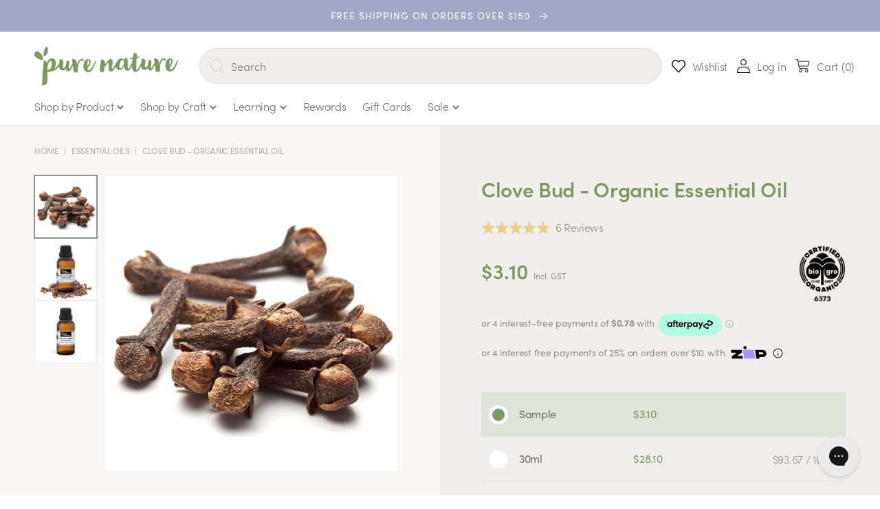

--- FILE ---
content_type: text/html; charset=utf-8
request_url: https://www.purenature.co.nz/products/clove-bud-organic-essential-oil
body_size: 49530
content:
<!doctype html>
<html class="no-js" lang="en">
  <head>

<!-- Hotjar Tracking Code for Pure Nature -->
<script>
    (function(h,o,t,j,a,r){
        h.hj=h.hj||function(){(h.hj.q=h.hj.q||[]).push(arguments)};
        h._hjSettings={hjid:3475029,hjsv:6};
        a=o.getElementsByTagName('head')[0];
        r=o.createElement('script');r.async=1;
        r.src=t+h._hjSettings.hjid+j+h._hjSettings.hjsv;
        a.appendChild(r);
    })(window,document,'https://static.hotjar.com/c/hotjar-','.js?sv=');
</script>
    

    
    <meta name="google-site-verification" content="Zu9HP50qP1bxT80g4f1mGIMpY8-79lBx-PdncPRBeXo" />
    <meta charset="utf-8">
    <meta http-equiv="X-UA-Compatible" content="IE=edge">
    <meta name="viewport" content="width=device-width,initial-scale=1">
    <meta name="theme-color" content="">
    <link rel="canonical" href="https://www.purenature.co.nz/products/clove-bud-organic-essential-oil">
    <link rel="preconnect" href="https://cdn.shopify.com" crossorigin>

    
<link rel="icon" type="image/png" href="//www.purenature.co.nz/cdn/shop/files/Favicon_29aeaaf5-5c24-416b-8399-a438cc6da127.png?crop=center&height=32&v=1684792380&width=32"><link rel="preconnect" href="https://fonts.shopifycdn.com" crossorigin><title>
      Clove Bud - Organic Essential Oil
&ndash; Sample
 &ndash; PureNature NZ</title>
    
      
      
        <meta name="description" content="Clove Bud Essential Oil has a penetrating spicy scent of Clove Bud hints at its powerful properties, traditionally used for toothache and to protect against sickness epidemics. Shop our extensive range of natural and certified organic oils and ingredients!">
      
    
   

    

<meta property="og:site_name" content="PureNature NZ">
<meta property="og:url" content="https://www.purenature.co.nz/products/clove-bud-organic-essential-oil">
<meta property="og:title" content="Clove Bud - Organic Essential Oil">
<meta property="og:type" content="product">
<meta property="og:description" content="Clove Bud Essential Oil has a penetrating spicy scent of Clove Bud hints at its powerful properties, traditionally used for toothache and to protect against sickness epidemics. Shop our extensive range of natural and certified organic oils and ingredients!"><meta property="og:image" content="http://www.purenature.co.nz/cdn/shop/products/Clove_Bud_49b99cc8-8e88-416e-9696-2888cfd0c75d.jpg?v=1571690373">
  <meta property="og:image:secure_url" content="https://www.purenature.co.nz/cdn/shop/products/Clove_Bud_49b99cc8-8e88-416e-9696-2888cfd0c75d.jpg?v=1571690373">
  <meta property="og:image:width" content="1000">
  <meta property="og:image:height" content="1000"><meta property="og:price:amount" content="3.10">
  <meta property="og:price:currency" content="NZD"><meta name="twitter:card" content="summary_large_image">
<meta name="twitter:title" content="Clove Bud - Organic Essential Oil">
<meta name="twitter:description" content="Clove Bud Essential Oil has a penetrating spicy scent of Clove Bud hints at its powerful properties, traditionally used for toothache and to protect against sickness epidemics. Shop our extensive range of natural and certified organic oils and ingredients!">


    <script src="//www.purenature.co.nz/cdn/shop/t/21/assets/global.js?v=135116476141006970691649137568" defer="defer"></script>

  
      <script>window.performance && window.performance.mark && window.performance.mark('shopify.content_for_header.start');</script><meta id="shopify-digital-wallet" name="shopify-digital-wallet" content="/29712126/digital_wallets/dialog">
<link rel="alternate" type="application/json+oembed" href="https://www.purenature.co.nz/products/clove-bud-organic-essential-oil.oembed">
<script async="async" src="/checkouts/internal/preloads.js?locale=en-NZ"></script>
<script id="shopify-features" type="application/json">{"accessToken":"63b8af89f7fde0d53050ee86afadef9c","betas":["rich-media-storefront-analytics"],"domain":"www.purenature.co.nz","predictiveSearch":true,"shopId":29712126,"locale":"en"}</script>
<script>var Shopify = Shopify || {};
Shopify.shop = "purenaturenz.myshopify.com";
Shopify.locale = "en";
Shopify.currency = {"active":"NZD","rate":"1.0"};
Shopify.country = "NZ";
Shopify.theme = {"name":"purenaturenz.myshopify.com\/main","id":123257487404,"schema_name":"Dawn","schema_version":"4.0.0","theme_store_id":null,"role":"main"};
Shopify.theme.handle = "null";
Shopify.theme.style = {"id":null,"handle":null};
Shopify.cdnHost = "www.purenature.co.nz/cdn";
Shopify.routes = Shopify.routes || {};
Shopify.routes.root = "/";</script>
<script type="module">!function(o){(o.Shopify=o.Shopify||{}).modules=!0}(window);</script>
<script>!function(o){function n(){var o=[];function n(){o.push(Array.prototype.slice.apply(arguments))}return n.q=o,n}var t=o.Shopify=o.Shopify||{};t.loadFeatures=n(),t.autoloadFeatures=n()}(window);</script>
<script id="shop-js-analytics" type="application/json">{"pageType":"product"}</script>
<script defer="defer" async type="module" src="//www.purenature.co.nz/cdn/shopifycloud/shop-js/modules/v2/client.init-shop-cart-sync_C5BV16lS.en.esm.js"></script>
<script defer="defer" async type="module" src="//www.purenature.co.nz/cdn/shopifycloud/shop-js/modules/v2/chunk.common_CygWptCX.esm.js"></script>
<script type="module">
  await import("//www.purenature.co.nz/cdn/shopifycloud/shop-js/modules/v2/client.init-shop-cart-sync_C5BV16lS.en.esm.js");
await import("//www.purenature.co.nz/cdn/shopifycloud/shop-js/modules/v2/chunk.common_CygWptCX.esm.js");

  window.Shopify.SignInWithShop?.initShopCartSync?.({"fedCMEnabled":true,"windoidEnabled":true});

</script>
<script>(function() {
  var isLoaded = false;
  function asyncLoad() {
    if (isLoaded) return;
    isLoaded = true;
    var urls = ["https:\/\/d3hw6dc1ow8pp2.cloudfront.net\/reviewsWidget.min.js?v=4141c377-5dd9-4a4c-be68-54c0069f416e\u0026shop=purenaturenz.myshopify.com","https:\/\/orderstatus.w3apps.co\/js\/orderlookup.js?shop=purenaturenz.myshopify.com","https:\/\/js.smile.io\/v1\/smile-shopify.js?shop=purenaturenz.myshopify.com","\/\/www.powr.io\/powr.js?powr-token=purenaturenz.myshopify.com\u0026external-type=shopify\u0026shop=purenaturenz.myshopify.com","https:\/\/d23dclunsivw3h.cloudfront.net\/redirect-app.js?shop=purenaturenz.myshopify.com","https:\/\/cdn.nfcube.com\/instafeed-c4b43fa51ebcfaff02693a7c21a35f33.js?shop=purenaturenz.myshopify.com","https:\/\/config.gorgias.chat\/bundle-loader\/01GYCC4PQAXXZYXXK8F1N6DRCY?source=shopify1click\u0026shop=purenaturenz.myshopify.com","https:\/\/cdn.giftcardpro.app\/build\/storefront\/storefront.js?shop=purenaturenz.myshopify.com","https:\/\/cdn.9gtb.com\/loader.js?g_cvt_id=3daf6437-9f35-4fa2-805b-256524cefe52\u0026shop=purenaturenz.myshopify.com","\/\/backinstock.useamp.com\/widget\/10800_1767153799.js?category=bis\u0026v=6\u0026shop=purenaturenz.myshopify.com"];
    for (var i = 0; i < urls.length; i++) {
      var s = document.createElement('script');
      s.type = 'text/javascript';
      s.async = true;
      s.src = urls[i];
      var x = document.getElementsByTagName('script')[0];
      x.parentNode.insertBefore(s, x);
    }
  };
  if(window.attachEvent) {
    window.attachEvent('onload', asyncLoad);
  } else {
    window.addEventListener('load', asyncLoad, false);
  }
})();</script>
<script id="__st">var __st={"a":29712126,"offset":46800,"reqid":"3f319635-c79a-4e05-80e1-273826c88e29-1768786981","pageurl":"www.purenature.co.nz\/products\/clove-bud-organic-essential-oil","u":"b0be82056da0","p":"product","rtyp":"product","rid":934748160044};</script>
<script>window.ShopifyPaypalV4VisibilityTracking = true;</script>
<script id="captcha-bootstrap">!function(){'use strict';const t='contact',e='account',n='new_comment',o=[[t,t],['blogs',n],['comments',n],[t,'customer']],c=[[e,'customer_login'],[e,'guest_login'],[e,'recover_customer_password'],[e,'create_customer']],r=t=>t.map((([t,e])=>`form[action*='/${t}']:not([data-nocaptcha='true']) input[name='form_type'][value='${e}']`)).join(','),a=t=>()=>t?[...document.querySelectorAll(t)].map((t=>t.form)):[];function s(){const t=[...o],e=r(t);return a(e)}const i='password',u='form_key',d=['recaptcha-v3-token','g-recaptcha-response','h-captcha-response',i],f=()=>{try{return window.sessionStorage}catch{return}},m='__shopify_v',_=t=>t.elements[u];function p(t,e,n=!1){try{const o=window.sessionStorage,c=JSON.parse(o.getItem(e)),{data:r}=function(t){const{data:e,action:n}=t;return t[m]||n?{data:e,action:n}:{data:t,action:n}}(c);for(const[e,n]of Object.entries(r))t.elements[e]&&(t.elements[e].value=n);n&&o.removeItem(e)}catch(o){console.error('form repopulation failed',{error:o})}}const l='form_type',E='cptcha';function T(t){t.dataset[E]=!0}const w=window,h=w.document,L='Shopify',v='ce_forms',y='captcha';let A=!1;((t,e)=>{const n=(g='f06e6c50-85a8-45c8-87d0-21a2b65856fe',I='https://cdn.shopify.com/shopifycloud/storefront-forms-hcaptcha/ce_storefront_forms_captcha_hcaptcha.v1.5.2.iife.js',D={infoText:'Protected by hCaptcha',privacyText:'Privacy',termsText:'Terms'},(t,e,n)=>{const o=w[L][v],c=o.bindForm;if(c)return c(t,g,e,D).then(n);var r;o.q.push([[t,g,e,D],n]),r=I,A||(h.body.append(Object.assign(h.createElement('script'),{id:'captcha-provider',async:!0,src:r})),A=!0)});var g,I,D;w[L]=w[L]||{},w[L][v]=w[L][v]||{},w[L][v].q=[],w[L][y]=w[L][y]||{},w[L][y].protect=function(t,e){n(t,void 0,e),T(t)},Object.freeze(w[L][y]),function(t,e,n,w,h,L){const[v,y,A,g]=function(t,e,n){const i=e?o:[],u=t?c:[],d=[...i,...u],f=r(d),m=r(i),_=r(d.filter((([t,e])=>n.includes(e))));return[a(f),a(m),a(_),s()]}(w,h,L),I=t=>{const e=t.target;return e instanceof HTMLFormElement?e:e&&e.form},D=t=>v().includes(t);t.addEventListener('submit',(t=>{const e=I(t);if(!e)return;const n=D(e)&&!e.dataset.hcaptchaBound&&!e.dataset.recaptchaBound,o=_(e),c=g().includes(e)&&(!o||!o.value);(n||c)&&t.preventDefault(),c&&!n&&(function(t){try{if(!f())return;!function(t){const e=f();if(!e)return;const n=_(t);if(!n)return;const o=n.value;o&&e.removeItem(o)}(t);const e=Array.from(Array(32),(()=>Math.random().toString(36)[2])).join('');!function(t,e){_(t)||t.append(Object.assign(document.createElement('input'),{type:'hidden',name:u})),t.elements[u].value=e}(t,e),function(t,e){const n=f();if(!n)return;const o=[...t.querySelectorAll(`input[type='${i}']`)].map((({name:t})=>t)),c=[...d,...o],r={};for(const[a,s]of new FormData(t).entries())c.includes(a)||(r[a]=s);n.setItem(e,JSON.stringify({[m]:1,action:t.action,data:r}))}(t,e)}catch(e){console.error('failed to persist form',e)}}(e),e.submit())}));const S=(t,e)=>{t&&!t.dataset[E]&&(n(t,e.some((e=>e===t))),T(t))};for(const o of['focusin','change'])t.addEventListener(o,(t=>{const e=I(t);D(e)&&S(e,y())}));const B=e.get('form_key'),M=e.get(l),P=B&&M;t.addEventListener('DOMContentLoaded',(()=>{const t=y();if(P)for(const e of t)e.elements[l].value===M&&p(e,B);[...new Set([...A(),...v().filter((t=>'true'===t.dataset.shopifyCaptcha))])].forEach((e=>S(e,t)))}))}(h,new URLSearchParams(w.location.search),n,t,e,['guest_login'])})(!0,!0)}();</script>
<script integrity="sha256-4kQ18oKyAcykRKYeNunJcIwy7WH5gtpwJnB7kiuLZ1E=" data-source-attribution="shopify.loadfeatures" defer="defer" src="//www.purenature.co.nz/cdn/shopifycloud/storefront/assets/storefront/load_feature-a0a9edcb.js" crossorigin="anonymous"></script>
<script data-source-attribution="shopify.dynamic_checkout.dynamic.init">var Shopify=Shopify||{};Shopify.PaymentButton=Shopify.PaymentButton||{isStorefrontPortableWallets:!0,init:function(){window.Shopify.PaymentButton.init=function(){};var t=document.createElement("script");t.src="https://www.purenature.co.nz/cdn/shopifycloud/portable-wallets/latest/portable-wallets.en.js",t.type="module",document.head.appendChild(t)}};
</script>
<script data-source-attribution="shopify.dynamic_checkout.buyer_consent">
  function portableWalletsHideBuyerConsent(e){var t=document.getElementById("shopify-buyer-consent"),n=document.getElementById("shopify-subscription-policy-button");t&&n&&(t.classList.add("hidden"),t.setAttribute("aria-hidden","true"),n.removeEventListener("click",e))}function portableWalletsShowBuyerConsent(e){var t=document.getElementById("shopify-buyer-consent"),n=document.getElementById("shopify-subscription-policy-button");t&&n&&(t.classList.remove("hidden"),t.removeAttribute("aria-hidden"),n.addEventListener("click",e))}window.Shopify?.PaymentButton&&(window.Shopify.PaymentButton.hideBuyerConsent=portableWalletsHideBuyerConsent,window.Shopify.PaymentButton.showBuyerConsent=portableWalletsShowBuyerConsent);
</script>
<script data-source-attribution="shopify.dynamic_checkout.cart.bootstrap">document.addEventListener("DOMContentLoaded",(function(){function t(){return document.querySelector("shopify-accelerated-checkout-cart, shopify-accelerated-checkout")}if(t())Shopify.PaymentButton.init();else{new MutationObserver((function(e,n){t()&&(Shopify.PaymentButton.init(),n.disconnect())})).observe(document.body,{childList:!0,subtree:!0})}}));
</script>
<script id="sections-script" data-sections="main-product,product-recommendations,header,footer" defer="defer" src="//www.purenature.co.nz/cdn/shop/t/21/compiled_assets/scripts.js?v=17439"></script>
<script>window.performance && window.performance.mark && window.performance.mark('shopify.content_for_header.end');</script>
    


    <style data-shopify>
      @font-face {
  font-family: Muli;
  font-weight: 400;
  font-style: normal;
  font-display: swap;
  src: url("//www.purenature.co.nz/cdn/fonts/muli/muli_n4.e949947cfff05efcc994b2e2db40359a04fa9a92.woff2") format("woff2"),
       url("//www.purenature.co.nz/cdn/fonts/muli/muli_n4.35355e4a0c27c9bc94d9af3f9bcb586d8229277a.woff") format("woff");
}

      @font-face {
  font-family: Muli;
  font-weight: 700;
  font-style: normal;
  font-display: swap;
  src: url("//www.purenature.co.nz/cdn/fonts/muli/muli_n7.c8c44d0404947d89610714223e630c4cbe005587.woff2") format("woff2"),
       url("//www.purenature.co.nz/cdn/fonts/muli/muli_n7.4cbcffea6175d46b4d67e9408244a5b38c2ac568.woff") format("woff");
}

      @font-face {
  font-family: Muli;
  font-weight: 400;
  font-style: italic;
  font-display: swap;
  src: url("//www.purenature.co.nz/cdn/fonts/muli/muli_i4.c0a1ea800bab5884ab82e4eb25a6bd25121bd08c.woff2") format("woff2"),
       url("//www.purenature.co.nz/cdn/fonts/muli/muli_i4.a6c39b1b31d876de7f99b3646461aa87120de6ed.woff") format("woff");
}

      @font-face {
  font-family: Muli;
  font-weight: 700;
  font-style: italic;
  font-display: swap;
  src: url("//www.purenature.co.nz/cdn/fonts/muli/muli_i7.34eedbf231efa20bd065d55f6f71485730632c7b.woff2") format("woff2"),
       url("//www.purenature.co.nz/cdn/fonts/muli/muli_i7.2b4df846821493e68344d0b0212997d071bf38b7.woff") format("woff");
}

      @font-face {
  font-family: Muli;
  font-weight: 400;
  font-style: normal;
  font-display: swap;
  src: url("//www.purenature.co.nz/cdn/fonts/muli/muli_n4.e949947cfff05efcc994b2e2db40359a04fa9a92.woff2") format("woff2"),
       url("//www.purenature.co.nz/cdn/fonts/muli/muli_n4.35355e4a0c27c9bc94d9af3f9bcb586d8229277a.woff") format("woff");
}


      :root {
        --font-body-family: "sofia-pro", sans-serif;
        --font-body-style: normal;
        --font-body-weight: 400;

        --font-heading-family: "Wanderlust Shine Pro";
        --font-heading-style: normal;
        --font-heading-weight: 400;

        --font-body-scale: 1.0;
        --font-heading-scale: 1.0;

        --color-base-text: 18, 18, 18;
        --color-shadow: 18, 18, 18;
        --color-base-background-1: 255, 255, 255;
        --color-base-background-2: 241, 239, 237;
        --color-base-solid-button-labels: 255, 255, 255;
        --color-base-outline-button-labels: 18, 18, 18;
        --color-base-accent-1: 124, 154, 97;
        --color-base-accent-2: 162, 166, 197;
        --payment-terms-background-color: #ffffff;

        --gradient-base-background-1: #ffffff;
        --gradient-base-background-2: #f1efed;
        --gradient-base-accent-1: #7c9a61;
        --gradient-base-accent-2: #a2a6c5;

        --media-padding: px;
        --media-border-opacity: 0.05;
        --media-border-width: 1px;
        --media-radius: 0px;
        --media-shadow-opacity: 0.0;
        --media-shadow-horizontal-offset: 0px;
        --media-shadow-vertical-offset: 4px;
        --media-shadow-blur-radius: 5px;

        --page-width: 140rem;
        --page-width-margin: 0rem;

        --card-image-padding: 0.0rem;
        --card-corner-radius: 0.0rem;
        --card-text-alignment: left;
        --card-border-width: 0.0rem;
        --card-border-opacity: 0.1;
        --card-shadow-opacity: 0.0;
        --card-shadow-horizontal-offset: 0.0rem;
        --card-shadow-vertical-offset: 0.4rem;
        --card-shadow-blur-radius: 0.5rem;

        --badge-corner-radius: 4.0rem;

        --popup-border-width: 1px;
        --popup-border-opacity: 0.1;
        --popup-corner-radius: 0px;
        --popup-shadow-opacity: 0.0;
        --popup-shadow-horizontal-offset: 0px;
        --popup-shadow-vertical-offset: 4px;
        --popup-shadow-blur-radius: 5px;

        --drawer-border-width: 1px;
        --drawer-border-opacity: 0.1;
        --drawer-shadow-opacity: 0.0;
        --drawer-shadow-horizontal-offset: 0px;
        --drawer-shadow-vertical-offset: 4px;
        --drawer-shadow-blur-radius: 5px;

        --spacing-sections-desktop: 0px;
        --spacing-sections-mobile: 0px;

        --grid-desktop-vertical-spacing: 20px;
        --grid-desktop-horizontal-spacing: 20px;
        --grid-mobile-vertical-spacing: 10px;
        --grid-mobile-horizontal-spacing: 10px;

        --text-boxes-border-opacity: 0.1;
        --text-boxes-border-width: 0px;
        --text-boxes-radius: 0px;
        --text-boxes-shadow-opacity: 0.0;
        --text-boxes-shadow-horizontal-offset: 0px;
        --text-boxes-shadow-vertical-offset: 4px;
        --text-boxes-shadow-blur-radius: 5px;

        --buttons-radius: 8px;
        --buttons-radius-outset: 10px;
        --buttons-border-width: 2px;
        --buttons-border-opacity: 1.0;
        --buttons-shadow-opacity: 0.0;
        --buttons-shadow-horizontal-offset: 0px;
        --buttons-shadow-vertical-offset: 4px;
        --buttons-shadow-blur-radius: 5px;
        --buttons-border-offset: 0.3px;

        --inputs-radius: 4px;
        --inputs-border-width: 1px;
        --inputs-border-opacity: 0.55;
        --inputs-shadow-opacity: 0.0;
        --inputs-shadow-horizontal-offset: 0px;
        --inputs-margin-offset: 0px;
        --inputs-shadow-vertical-offset: 0px;
        --inputs-shadow-blur-radius: 0px;
        --inputs-radius-outset: 5px;

        --variant-pills-radius: 40px;
        --variant-pills-border-width: 1px;
        --variant-pills-border-opacity: 0.55;
        --variant-pills-shadow-opacity: 0.0;
        --variant-pills-shadow-horizontal-offset: 0px;
        --variant-pills-shadow-vertical-offset: 4px;
        --variant-pills-shadow-blur-radius: 5px;
      }

      *,
      *::before,
      *::after {
        box-sizing: inherit;
      }

      html {
        box-sizing: border-box;
        font-size: calc(var(--font-body-scale) * 62.5%);
        height: 100%;
      }

      body {
        display: grid;
        grid-template-rows: auto auto 1fr auto;
        grid-template-columns: 100%;
        min-height: 100%;
        margin: 0;
        font-size: 1.5rem;
        letter-spacing: 0.06rem;
        line-height: calc(1 + 0.8 / var(--font-body-scale));
        font-family: var(--font-body-family);
        font-style: var(--font-body-style);
        font-weight: var(--font-body-weight);
      }

      @media screen and (min-width: 750px) {
        body {
          font-size: 1.6rem;
        }
      }
    </style>

    <link href="//www.purenature.co.nz/cdn/shop/t/21/assets/base.css?v=180861893328581604691752700135" rel="stylesheet" type="text/css" media="all" />
<link rel="preload" as="font" href="//www.purenature.co.nz/cdn/fonts/muli/muli_n4.e949947cfff05efcc994b2e2db40359a04fa9a92.woff2" type="font/woff2" crossorigin><link rel="preload" as="font" href="//www.purenature.co.nz/cdn/fonts/muli/muli_n4.e949947cfff05efcc994b2e2db40359a04fa9a92.woff2" type="font/woff2" crossorigin><link rel="stylesheet" href="//www.purenature.co.nz/cdn/shop/t/21/assets/component-predictive-search.css?v=33711113328877220261657537591" media="print" onload="this.media='all'"><script>document.documentElement.className = document.documentElement.className.replace('no-js', 'js');
    if (Shopify.designMode) {
      document.documentElement.classList.add('shopify-design-mode');
    }
    </script>
    <link rel="stylesheet" href="https://use.typekit.net/bdq7gfp.css">
    <link rel="stylesheet" href="https://cdnjs.cloudflare.com/ajax/libs/Swiper/8.1.6/swiper-bundle.css" integrity="sha512-Xi9mEp+ktzL3UY+wotTOuH1Gnql2LSoNCtflhsexxkT2ORF1vktH9NDjdwvP42yZ1dTNbpJC/Ly14HTdX96GiQ==" crossorigin="anonymous" referrerpolicy="no-referrer" />

 <script defer>

  /**
   * IMPORTANT!
   * Do not edit this file. Any changes made could be overwritten by at
   * any time. If you need assistance, please reach out to us at support@gist-apps.com.
   */

  if (typeof(GIST) == 'undefined') {
    window.GIST = GIST = {};
  }
  if (typeof(GIST.f) == 'undefined') {
    GIST.f = {};
  }


</script>


<script type="text/javascript" src="https://cdn.giftcardpro.app/build/storefront/storefront.js" defer></script>
<link rel="stylesheet" type="text/css" href="https://cdn.giftcardpro.app/build/storefront/storefront.css">


  	 
 
<!-- BEGIN app block: shopify://apps/okendo/blocks/theme-settings/bb689e69-ea70-4661-8fb7-ad24a2e23c29 --><!-- BEGIN app snippet: header-metafields -->









    <link href="https://d3hw6dc1ow8pp2.cloudfront.net/styles/main.min.css" rel="stylesheet" type="text/css">
<style type="text/css">
.okeReviews .okeReviews-reviewsWidget-header-controls-writeReview {
        display: inline-block;
    }
    .okeReviews .okeReviews-reviewsWidget.is-okeReviews-empty {
        display: block;
    }
</style>
<script type="application/json" id="oke-reviews-settings">
{"analyticsSettings":{"provider":"ua"},"disableInitialReviewsFetchOnProducts":false,"filtersEnabled":false,"initialReviewDisplayCount":3,"omitMicrodata":true,"reviewSortOrder":"date","subscriberId":"2bfd13d2-d23d-42e9-95e3-b5e7f33d80a5","widgetTemplateId":"default","starRatingColor":"#EBCF81","recorderPlus":true,"recorderQandaPlus":true}
</script>

    <link rel="stylesheet" type="text/css" href="https://dov7r31oq5dkj.cloudfront.net/2bfd13d2-d23d-42e9-95e3-b5e7f33d80a5/widget-style-customisations.css?v=3334516f-1425-4641-88a8-9385a961e6e3">













<!-- END app snippet -->

<!-- BEGIN app snippet: widget-plus-initialisation-script -->




<!-- END app snippet -->


<!-- END app block --><!-- BEGIN app block: shopify://apps/klaviyo-email-marketing-sms/blocks/klaviyo-onsite-embed/2632fe16-c075-4321-a88b-50b567f42507 -->












  <script async src="https://static.klaviyo.com/onsite/js/P3qcrV/klaviyo.js?company_id=P3qcrV"></script>
  <script>!function(){if(!window.klaviyo){window._klOnsite=window._klOnsite||[];try{window.klaviyo=new Proxy({},{get:function(n,i){return"push"===i?function(){var n;(n=window._klOnsite).push.apply(n,arguments)}:function(){for(var n=arguments.length,o=new Array(n),w=0;w<n;w++)o[w]=arguments[w];var t="function"==typeof o[o.length-1]?o.pop():void 0,e=new Promise((function(n){window._klOnsite.push([i].concat(o,[function(i){t&&t(i),n(i)}]))}));return e}}})}catch(n){window.klaviyo=window.klaviyo||[],window.klaviyo.push=function(){var n;(n=window._klOnsite).push.apply(n,arguments)}}}}();</script>

  
    <script id="viewed_product">
      if (item == null) {
        var _learnq = _learnq || [];

        var MetafieldReviews = null
        var MetafieldYotpoRating = null
        var MetafieldYotpoCount = null
        var MetafieldLooxRating = null
        var MetafieldLooxCount = null
        var okendoProduct = null
        var okendoProductReviewCount = null
        var okendoProductReviewAverageValue = null
        try {
          // The following fields are used for Customer Hub recently viewed in order to add reviews.
          // This information is not part of __kla_viewed. Instead, it is part of __kla_viewed_reviewed_items
          MetafieldReviews = {"rating":{"scale_min":"1.0","scale_max":"5.0","value":"5.0"},"rating_count":6};
          MetafieldYotpoRating = null
          MetafieldYotpoCount = null
          MetafieldLooxRating = null
          MetafieldLooxCount = null

          okendoProduct = null
          // If the okendo metafield is not legacy, it will error, which then requires the new json formatted data
          if (okendoProduct && 'error' in okendoProduct) {
            okendoProduct = null
          }
          okendoProductReviewCount = okendoProduct ? okendoProduct.reviewCount : null
          okendoProductReviewAverageValue = okendoProduct ? okendoProduct.reviewAverageValue : null
        } catch (error) {
          console.error('Error in Klaviyo onsite reviews tracking:', error);
        }

        var item = {
          Name: "Clove Bud - Organic Essential Oil",
          ProductID: 934748160044,
          Categories: ["All Essential Oils","Certified Organic Essential Oils","Essential Oils","google shopping","Oils, Butters \u0026 Waxes","Organic Essential Oils","Organic Ingredients","Organics","Skincare","Skincare Essential Oils","Soap Essential Oils"],
          ImageURL: "https://www.purenature.co.nz/cdn/shop/products/Clove_Bud_49b99cc8-8e88-416e-9696-2888cfd0c75d_grande.jpg?v=1571690373",
          URL: "https://www.purenature.co.nz/products/clove-bud-organic-essential-oil",
          Brand: "purenaturenz",
          Price: "$3.10",
          Value: "3.10",
          CompareAtPrice: "$0.00"
        };
        _learnq.push(['track', 'Viewed Product', item]);
        _learnq.push(['trackViewedItem', {
          Title: item.Name,
          ItemId: item.ProductID,
          Categories: item.Categories,
          ImageUrl: item.ImageURL,
          Url: item.URL,
          Metadata: {
            Brand: item.Brand,
            Price: item.Price,
            Value: item.Value,
            CompareAtPrice: item.CompareAtPrice
          },
          metafields:{
            reviews: MetafieldReviews,
            yotpo:{
              rating: MetafieldYotpoRating,
              count: MetafieldYotpoCount,
            },
            loox:{
              rating: MetafieldLooxRating,
              count: MetafieldLooxCount,
            },
            okendo: {
              rating: okendoProductReviewAverageValue,
              count: okendoProductReviewCount,
            }
          }
        }]);
      }
    </script>
  




  <script>
    window.klaviyoReviewsProductDesignMode = false
  </script>







<!-- END app block --><!-- BEGIN app block: shopify://apps/ihover-slider-image-on-hover/blocks/app-embed/107bf462-ff60-46b8-9177-7a5c88e4a0a7 --><script  type="text/javascript">
  gsCollection = {
    };
</script>
 


    
<!-- END app block --><script src="https://cdn.shopify.com/extensions/b80e817c-8195-4cc3-9e6e-a7c2cd975f3b/afterpay-on-site-messaging-1/assets/messaging-lib-loader.js" type="text/javascript" defer="defer"></script>
<script src="https://cdn.shopify.com/extensions/019bc7e9-d98c-71e0-bb25-69de9349bf29/smile-io-266/assets/smile-loader.js" type="text/javascript" defer="defer"></script>
<link href="https://monorail-edge.shopifysvc.com" rel="dns-prefetch">
<script>(function(){if ("sendBeacon" in navigator && "performance" in window) {try {var session_token_from_headers = performance.getEntriesByType('navigation')[0].serverTiming.find(x => x.name == '_s').description;} catch {var session_token_from_headers = undefined;}var session_cookie_matches = document.cookie.match(/_shopify_s=([^;]*)/);var session_token_from_cookie = session_cookie_matches && session_cookie_matches.length === 2 ? session_cookie_matches[1] : "";var session_token = session_token_from_headers || session_token_from_cookie || "";function handle_abandonment_event(e) {var entries = performance.getEntries().filter(function(entry) {return /monorail-edge.shopifysvc.com/.test(entry.name);});if (!window.abandonment_tracked && entries.length === 0) {window.abandonment_tracked = true;var currentMs = Date.now();var navigation_start = performance.timing.navigationStart;var payload = {shop_id: 29712126,url: window.location.href,navigation_start,duration: currentMs - navigation_start,session_token,page_type: "product"};window.navigator.sendBeacon("https://monorail-edge.shopifysvc.com/v1/produce", JSON.stringify({schema_id: "online_store_buyer_site_abandonment/1.1",payload: payload,metadata: {event_created_at_ms: currentMs,event_sent_at_ms: currentMs}}));}}window.addEventListener('pagehide', handle_abandonment_event);}}());</script>
<script id="web-pixels-manager-setup">(function e(e,d,r,n,o){if(void 0===o&&(o={}),!Boolean(null===(a=null===(i=window.Shopify)||void 0===i?void 0:i.analytics)||void 0===a?void 0:a.replayQueue)){var i,a;window.Shopify=window.Shopify||{};var t=window.Shopify;t.analytics=t.analytics||{};var s=t.analytics;s.replayQueue=[],s.publish=function(e,d,r){return s.replayQueue.push([e,d,r]),!0};try{self.performance.mark("wpm:start")}catch(e){}var l=function(){var e={modern:/Edge?\/(1{2}[4-9]|1[2-9]\d|[2-9]\d{2}|\d{4,})\.\d+(\.\d+|)|Firefox\/(1{2}[4-9]|1[2-9]\d|[2-9]\d{2}|\d{4,})\.\d+(\.\d+|)|Chrom(ium|e)\/(9{2}|\d{3,})\.\d+(\.\d+|)|(Maci|X1{2}).+ Version\/(15\.\d+|(1[6-9]|[2-9]\d|\d{3,})\.\d+)([,.]\d+|)( \(\w+\)|)( Mobile\/\w+|) Safari\/|Chrome.+OPR\/(9{2}|\d{3,})\.\d+\.\d+|(CPU[ +]OS|iPhone[ +]OS|CPU[ +]iPhone|CPU IPhone OS|CPU iPad OS)[ +]+(15[._]\d+|(1[6-9]|[2-9]\d|\d{3,})[._]\d+)([._]\d+|)|Android:?[ /-](13[3-9]|1[4-9]\d|[2-9]\d{2}|\d{4,})(\.\d+|)(\.\d+|)|Android.+Firefox\/(13[5-9]|1[4-9]\d|[2-9]\d{2}|\d{4,})\.\d+(\.\d+|)|Android.+Chrom(ium|e)\/(13[3-9]|1[4-9]\d|[2-9]\d{2}|\d{4,})\.\d+(\.\d+|)|SamsungBrowser\/([2-9]\d|\d{3,})\.\d+/,legacy:/Edge?\/(1[6-9]|[2-9]\d|\d{3,})\.\d+(\.\d+|)|Firefox\/(5[4-9]|[6-9]\d|\d{3,})\.\d+(\.\d+|)|Chrom(ium|e)\/(5[1-9]|[6-9]\d|\d{3,})\.\d+(\.\d+|)([\d.]+$|.*Safari\/(?![\d.]+ Edge\/[\d.]+$))|(Maci|X1{2}).+ Version\/(10\.\d+|(1[1-9]|[2-9]\d|\d{3,})\.\d+)([,.]\d+|)( \(\w+\)|)( Mobile\/\w+|) Safari\/|Chrome.+OPR\/(3[89]|[4-9]\d|\d{3,})\.\d+\.\d+|(CPU[ +]OS|iPhone[ +]OS|CPU[ +]iPhone|CPU IPhone OS|CPU iPad OS)[ +]+(10[._]\d+|(1[1-9]|[2-9]\d|\d{3,})[._]\d+)([._]\d+|)|Android:?[ /-](13[3-9]|1[4-9]\d|[2-9]\d{2}|\d{4,})(\.\d+|)(\.\d+|)|Mobile Safari.+OPR\/([89]\d|\d{3,})\.\d+\.\d+|Android.+Firefox\/(13[5-9]|1[4-9]\d|[2-9]\d{2}|\d{4,})\.\d+(\.\d+|)|Android.+Chrom(ium|e)\/(13[3-9]|1[4-9]\d|[2-9]\d{2}|\d{4,})\.\d+(\.\d+|)|Android.+(UC? ?Browser|UCWEB|U3)[ /]?(15\.([5-9]|\d{2,})|(1[6-9]|[2-9]\d|\d{3,})\.\d+)\.\d+|SamsungBrowser\/(5\.\d+|([6-9]|\d{2,})\.\d+)|Android.+MQ{2}Browser\/(14(\.(9|\d{2,})|)|(1[5-9]|[2-9]\d|\d{3,})(\.\d+|))(\.\d+|)|K[Aa][Ii]OS\/(3\.\d+|([4-9]|\d{2,})\.\d+)(\.\d+|)/},d=e.modern,r=e.legacy,n=navigator.userAgent;return n.match(d)?"modern":n.match(r)?"legacy":"unknown"}(),u="modern"===l?"modern":"legacy",c=(null!=n?n:{modern:"",legacy:""})[u],f=function(e){return[e.baseUrl,"/wpm","/b",e.hashVersion,"modern"===e.buildTarget?"m":"l",".js"].join("")}({baseUrl:d,hashVersion:r,buildTarget:u}),m=function(e){var d=e.version,r=e.bundleTarget,n=e.surface,o=e.pageUrl,i=e.monorailEndpoint;return{emit:function(e){var a=e.status,t=e.errorMsg,s=(new Date).getTime(),l=JSON.stringify({metadata:{event_sent_at_ms:s},events:[{schema_id:"web_pixels_manager_load/3.1",payload:{version:d,bundle_target:r,page_url:o,status:a,surface:n,error_msg:t},metadata:{event_created_at_ms:s}}]});if(!i)return console&&console.warn&&console.warn("[Web Pixels Manager] No Monorail endpoint provided, skipping logging."),!1;try{return self.navigator.sendBeacon.bind(self.navigator)(i,l)}catch(e){}var u=new XMLHttpRequest;try{return u.open("POST",i,!0),u.setRequestHeader("Content-Type","text/plain"),u.send(l),!0}catch(e){return console&&console.warn&&console.warn("[Web Pixels Manager] Got an unhandled error while logging to Monorail."),!1}}}}({version:r,bundleTarget:l,surface:e.surface,pageUrl:self.location.href,monorailEndpoint:e.monorailEndpoint});try{o.browserTarget=l,function(e){var d=e.src,r=e.async,n=void 0===r||r,o=e.onload,i=e.onerror,a=e.sri,t=e.scriptDataAttributes,s=void 0===t?{}:t,l=document.createElement("script"),u=document.querySelector("head"),c=document.querySelector("body");if(l.async=n,l.src=d,a&&(l.integrity=a,l.crossOrigin="anonymous"),s)for(var f in s)if(Object.prototype.hasOwnProperty.call(s,f))try{l.dataset[f]=s[f]}catch(e){}if(o&&l.addEventListener("load",o),i&&l.addEventListener("error",i),u)u.appendChild(l);else{if(!c)throw new Error("Did not find a head or body element to append the script");c.appendChild(l)}}({src:f,async:!0,onload:function(){if(!function(){var e,d;return Boolean(null===(d=null===(e=window.Shopify)||void 0===e?void 0:e.analytics)||void 0===d?void 0:d.initialized)}()){var d=window.webPixelsManager.init(e)||void 0;if(d){var r=window.Shopify.analytics;r.replayQueue.forEach((function(e){var r=e[0],n=e[1],o=e[2];d.publishCustomEvent(r,n,o)})),r.replayQueue=[],r.publish=d.publishCustomEvent,r.visitor=d.visitor,r.initialized=!0}}},onerror:function(){return m.emit({status:"failed",errorMsg:"".concat(f," has failed to load")})},sri:function(e){var d=/^sha384-[A-Za-z0-9+/=]+$/;return"string"==typeof e&&d.test(e)}(c)?c:"",scriptDataAttributes:o}),m.emit({status:"loading"})}catch(e){m.emit({status:"failed",errorMsg:(null==e?void 0:e.message)||"Unknown error"})}}})({shopId: 29712126,storefrontBaseUrl: "https://www.purenature.co.nz",extensionsBaseUrl: "https://extensions.shopifycdn.com/cdn/shopifycloud/web-pixels-manager",monorailEndpoint: "https://monorail-edge.shopifysvc.com/unstable/produce_batch",surface: "storefront-renderer",enabledBetaFlags: ["2dca8a86"],webPixelsConfigList: [{"id":"1500708908","configuration":"{\"accountID\":\"P3qcrV\",\"webPixelConfig\":\"eyJlbmFibGVBZGRlZFRvQ2FydEV2ZW50cyI6IHRydWV9\"}","eventPayloadVersion":"v1","runtimeContext":"STRICT","scriptVersion":"524f6c1ee37bacdca7657a665bdca589","type":"APP","apiClientId":123074,"privacyPurposes":["ANALYTICS","MARKETING"],"dataSharingAdjustments":{"protectedCustomerApprovalScopes":["read_customer_address","read_customer_email","read_customer_name","read_customer_personal_data","read_customer_phone"]}},{"id":"398950444","configuration":"{\"config\":\"{\\\"pixel_id\\\":\\\"G-4QX5NWF1S1\\\",\\\"target_country\\\":\\\"NZ\\\",\\\"gtag_events\\\":[{\\\"type\\\":\\\"begin_checkout\\\",\\\"action_label\\\":\\\"G-4QX5NWF1S1\\\"},{\\\"type\\\":\\\"search\\\",\\\"action_label\\\":\\\"G-4QX5NWF1S1\\\"},{\\\"type\\\":\\\"view_item\\\",\\\"action_label\\\":[\\\"G-4QX5NWF1S1\\\",\\\"MC-T7JJ4JBPKQ\\\"]},{\\\"type\\\":\\\"purchase\\\",\\\"action_label\\\":[\\\"G-4QX5NWF1S1\\\",\\\"MC-T7JJ4JBPKQ\\\"]},{\\\"type\\\":\\\"page_view\\\",\\\"action_label\\\":[\\\"G-4QX5NWF1S1\\\",\\\"MC-T7JJ4JBPKQ\\\"]},{\\\"type\\\":\\\"add_payment_info\\\",\\\"action_label\\\":\\\"G-4QX5NWF1S1\\\"},{\\\"type\\\":\\\"add_to_cart\\\",\\\"action_label\\\":\\\"G-4QX5NWF1S1\\\"}],\\\"enable_monitoring_mode\\\":false}\"}","eventPayloadVersion":"v1","runtimeContext":"OPEN","scriptVersion":"b2a88bafab3e21179ed38636efcd8a93","type":"APP","apiClientId":1780363,"privacyPurposes":[],"dataSharingAdjustments":{"protectedCustomerApprovalScopes":["read_customer_address","read_customer_email","read_customer_name","read_customer_personal_data","read_customer_phone"]}},{"id":"151060524","configuration":"{\"pixel_id\":\"1527871047535589\",\"pixel_type\":\"facebook_pixel\",\"metaapp_system_user_token\":\"-\"}","eventPayloadVersion":"v1","runtimeContext":"OPEN","scriptVersion":"ca16bc87fe92b6042fbaa3acc2fbdaa6","type":"APP","apiClientId":2329312,"privacyPurposes":["ANALYTICS","MARKETING","SALE_OF_DATA"],"dataSharingAdjustments":{"protectedCustomerApprovalScopes":["read_customer_address","read_customer_email","read_customer_name","read_customer_personal_data","read_customer_phone"]}},{"id":"124715052","configuration":"{\"shopId\":\"18200\"}","eventPayloadVersion":"v1","runtimeContext":"STRICT","scriptVersion":"e46595b10fdc5e1674d5c89a8c843bb3","type":"APP","apiClientId":5443297,"privacyPurposes":["ANALYTICS","MARKETING","SALE_OF_DATA"],"dataSharingAdjustments":{"protectedCustomerApprovalScopes":["read_customer_address","read_customer_email","read_customer_name","read_customer_personal_data","read_customer_phone"]}},{"id":"50331692","configuration":"{\"tagID\":\"2613158268104\"}","eventPayloadVersion":"v1","runtimeContext":"STRICT","scriptVersion":"18031546ee651571ed29edbe71a3550b","type":"APP","apiClientId":3009811,"privacyPurposes":["ANALYTICS","MARKETING","SALE_OF_DATA"],"dataSharingAdjustments":{"protectedCustomerApprovalScopes":["read_customer_address","read_customer_email","read_customer_name","read_customer_personal_data","read_customer_phone"]}},{"id":"36012076","eventPayloadVersion":"1","runtimeContext":"LAX","scriptVersion":"2","type":"CUSTOM","privacyPurposes":["ANALYTICS","MARKETING","SALE_OF_DATA"],"name":"Tracking - CW"},{"id":"shopify-app-pixel","configuration":"{}","eventPayloadVersion":"v1","runtimeContext":"STRICT","scriptVersion":"0450","apiClientId":"shopify-pixel","type":"APP","privacyPurposes":["ANALYTICS","MARKETING"]},{"id":"shopify-custom-pixel","eventPayloadVersion":"v1","runtimeContext":"LAX","scriptVersion":"0450","apiClientId":"shopify-pixel","type":"CUSTOM","privacyPurposes":["ANALYTICS","MARKETING"]}],isMerchantRequest: false,initData: {"shop":{"name":"PureNature NZ","paymentSettings":{"currencyCode":"NZD"},"myshopifyDomain":"purenaturenz.myshopify.com","countryCode":"NZ","storefrontUrl":"https:\/\/www.purenature.co.nz"},"customer":null,"cart":null,"checkout":null,"productVariants":[{"price":{"amount":3.1,"currencyCode":"NZD"},"product":{"title":"Clove Bud - Organic Essential Oil","vendor":"purenaturenz","id":"934748160044","untranslatedTitle":"Clove Bud - Organic Essential Oil","url":"\/products\/clove-bud-organic-essential-oil","type":"Essential Oils"},"id":"42064730521644","image":{"src":"\/\/www.purenature.co.nz\/cdn\/shop\/products\/Clove_Bud_49b99cc8-8e88-416e-9696-2888cfd0c75d.jpg?v=1571690373"},"sku":"EO110968","title":"Sample","untranslatedTitle":"Sample"},{"price":{"amount":28.1,"currencyCode":"NZD"},"product":{"title":"Clove Bud - Organic Essential Oil","vendor":"purenaturenz","id":"934748160044","untranslatedTitle":"Clove Bud - Organic Essential Oil","url":"\/products\/clove-bud-organic-essential-oil","type":"Essential Oils"},"id":"9397605400620","image":{"src":"\/\/www.purenature.co.nz\/cdn\/shop\/products\/Clove_Bud_49b99cc8-8e88-416e-9696-2888cfd0c75d.jpg?v=1571690373"},"sku":"EO104325","title":"30ml","untranslatedTitle":"30ml"},{"price":{"amount":41.1,"currencyCode":"NZD"},"product":{"title":"Clove Bud - Organic Essential Oil","vendor":"purenaturenz","id":"934748160044","untranslatedTitle":"Clove Bud - Organic Essential Oil","url":"\/products\/clove-bud-organic-essential-oil","type":"Essential Oils"},"id":"9397605433388","image":{"src":"\/\/www.purenature.co.nz\/cdn\/shop\/products\/Clove_Bud_49b99cc8-8e88-416e-9696-2888cfd0c75d.jpg?v=1571690373"},"sku":"EO104367","title":"50ml","untranslatedTitle":"50ml"},{"price":{"amount":69.2,"currencyCode":"NZD"},"product":{"title":"Clove Bud - Organic Essential Oil","vendor":"purenaturenz","id":"934748160044","untranslatedTitle":"Clove Bud - Organic Essential Oil","url":"\/products\/clove-bud-organic-essential-oil","type":"Essential Oils"},"id":"9397605498924","image":{"src":"\/\/www.purenature.co.nz\/cdn\/shop\/products\/Clove_Bud_49b99cc8-8e88-416e-9696-2888cfd0c75d.jpg?v=1571690373"},"sku":"EO104348","title":"100ml","untranslatedTitle":"100ml"}],"purchasingCompany":null},},"https://www.purenature.co.nz/cdn","fcfee988w5aeb613cpc8e4bc33m6693e112",{"modern":"","legacy":""},{"shopId":"29712126","storefrontBaseUrl":"https:\/\/www.purenature.co.nz","extensionBaseUrl":"https:\/\/extensions.shopifycdn.com\/cdn\/shopifycloud\/web-pixels-manager","surface":"storefront-renderer","enabledBetaFlags":"[\"2dca8a86\"]","isMerchantRequest":"false","hashVersion":"fcfee988w5aeb613cpc8e4bc33m6693e112","publish":"custom","events":"[[\"page_viewed\",{}],[\"product_viewed\",{\"productVariant\":{\"price\":{\"amount\":3.1,\"currencyCode\":\"NZD\"},\"product\":{\"title\":\"Clove Bud - Organic Essential Oil\",\"vendor\":\"purenaturenz\",\"id\":\"934748160044\",\"untranslatedTitle\":\"Clove Bud - Organic Essential Oil\",\"url\":\"\/products\/clove-bud-organic-essential-oil\",\"type\":\"Essential Oils\"},\"id\":\"42064730521644\",\"image\":{\"src\":\"\/\/www.purenature.co.nz\/cdn\/shop\/products\/Clove_Bud_49b99cc8-8e88-416e-9696-2888cfd0c75d.jpg?v=1571690373\"},\"sku\":\"EO110968\",\"title\":\"Sample\",\"untranslatedTitle\":\"Sample\"}}]]"});</script><script>
  window.ShopifyAnalytics = window.ShopifyAnalytics || {};
  window.ShopifyAnalytics.meta = window.ShopifyAnalytics.meta || {};
  window.ShopifyAnalytics.meta.currency = 'NZD';
  var meta = {"product":{"id":934748160044,"gid":"gid:\/\/shopify\/Product\/934748160044","vendor":"purenaturenz","type":"Essential Oils","handle":"clove-bud-organic-essential-oil","variants":[{"id":42064730521644,"price":310,"name":"Clove Bud - Organic Essential Oil - Sample","public_title":"Sample","sku":"EO110968"},{"id":9397605400620,"price":2810,"name":"Clove Bud - Organic Essential Oil - 30ml","public_title":"30ml","sku":"EO104325"},{"id":9397605433388,"price":4110,"name":"Clove Bud - Organic Essential Oil - 50ml","public_title":"50ml","sku":"EO104367"},{"id":9397605498924,"price":6920,"name":"Clove Bud - Organic Essential Oil - 100ml","public_title":"100ml","sku":"EO104348"}],"remote":false},"page":{"pageType":"product","resourceType":"product","resourceId":934748160044,"requestId":"3f319635-c79a-4e05-80e1-273826c88e29-1768786981"}};
  for (var attr in meta) {
    window.ShopifyAnalytics.meta[attr] = meta[attr];
  }
</script>
<script class="analytics">
  (function () {
    var customDocumentWrite = function(content) {
      var jquery = null;

      if (window.jQuery) {
        jquery = window.jQuery;
      } else if (window.Checkout && window.Checkout.$) {
        jquery = window.Checkout.$;
      }

      if (jquery) {
        jquery('body').append(content);
      }
    };

    var hasLoggedConversion = function(token) {
      if (token) {
        return document.cookie.indexOf('loggedConversion=' + token) !== -1;
      }
      return false;
    }

    var setCookieIfConversion = function(token) {
      if (token) {
        var twoMonthsFromNow = new Date(Date.now());
        twoMonthsFromNow.setMonth(twoMonthsFromNow.getMonth() + 2);

        document.cookie = 'loggedConversion=' + token + '; expires=' + twoMonthsFromNow;
      }
    }

    var trekkie = window.ShopifyAnalytics.lib = window.trekkie = window.trekkie || [];
    if (trekkie.integrations) {
      return;
    }
    trekkie.methods = [
      'identify',
      'page',
      'ready',
      'track',
      'trackForm',
      'trackLink'
    ];
    trekkie.factory = function(method) {
      return function() {
        var args = Array.prototype.slice.call(arguments);
        args.unshift(method);
        trekkie.push(args);
        return trekkie;
      };
    };
    for (var i = 0; i < trekkie.methods.length; i++) {
      var key = trekkie.methods[i];
      trekkie[key] = trekkie.factory(key);
    }
    trekkie.load = function(config) {
      trekkie.config = config || {};
      trekkie.config.initialDocumentCookie = document.cookie;
      var first = document.getElementsByTagName('script')[0];
      var script = document.createElement('script');
      script.type = 'text/javascript';
      script.onerror = function(e) {
        var scriptFallback = document.createElement('script');
        scriptFallback.type = 'text/javascript';
        scriptFallback.onerror = function(error) {
                var Monorail = {
      produce: function produce(monorailDomain, schemaId, payload) {
        var currentMs = new Date().getTime();
        var event = {
          schema_id: schemaId,
          payload: payload,
          metadata: {
            event_created_at_ms: currentMs,
            event_sent_at_ms: currentMs
          }
        };
        return Monorail.sendRequest("https://" + monorailDomain + "/v1/produce", JSON.stringify(event));
      },
      sendRequest: function sendRequest(endpointUrl, payload) {
        // Try the sendBeacon API
        if (window && window.navigator && typeof window.navigator.sendBeacon === 'function' && typeof window.Blob === 'function' && !Monorail.isIos12()) {
          var blobData = new window.Blob([payload], {
            type: 'text/plain'
          });

          if (window.navigator.sendBeacon(endpointUrl, blobData)) {
            return true;
          } // sendBeacon was not successful

        } // XHR beacon

        var xhr = new XMLHttpRequest();

        try {
          xhr.open('POST', endpointUrl);
          xhr.setRequestHeader('Content-Type', 'text/plain');
          xhr.send(payload);
        } catch (e) {
          console.log(e);
        }

        return false;
      },
      isIos12: function isIos12() {
        return window.navigator.userAgent.lastIndexOf('iPhone; CPU iPhone OS 12_') !== -1 || window.navigator.userAgent.lastIndexOf('iPad; CPU OS 12_') !== -1;
      }
    };
    Monorail.produce('monorail-edge.shopifysvc.com',
      'trekkie_storefront_load_errors/1.1',
      {shop_id: 29712126,
      theme_id: 123257487404,
      app_name: "storefront",
      context_url: window.location.href,
      source_url: "//www.purenature.co.nz/cdn/s/trekkie.storefront.cd680fe47e6c39ca5d5df5f0a32d569bc48c0f27.min.js"});

        };
        scriptFallback.async = true;
        scriptFallback.src = '//www.purenature.co.nz/cdn/s/trekkie.storefront.cd680fe47e6c39ca5d5df5f0a32d569bc48c0f27.min.js';
        first.parentNode.insertBefore(scriptFallback, first);
      };
      script.async = true;
      script.src = '//www.purenature.co.nz/cdn/s/trekkie.storefront.cd680fe47e6c39ca5d5df5f0a32d569bc48c0f27.min.js';
      first.parentNode.insertBefore(script, first);
    };
    trekkie.load(
      {"Trekkie":{"appName":"storefront","development":false,"defaultAttributes":{"shopId":29712126,"isMerchantRequest":null,"themeId":123257487404,"themeCityHash":"3174301868580019364","contentLanguage":"en","currency":"NZD"},"isServerSideCookieWritingEnabled":true,"monorailRegion":"shop_domain","enabledBetaFlags":["65f19447"]},"Session Attribution":{},"S2S":{"facebookCapiEnabled":true,"source":"trekkie-storefront-renderer","apiClientId":580111}}
    );

    var loaded = false;
    trekkie.ready(function() {
      if (loaded) return;
      loaded = true;

      window.ShopifyAnalytics.lib = window.trekkie;

      var originalDocumentWrite = document.write;
      document.write = customDocumentWrite;
      try { window.ShopifyAnalytics.merchantGoogleAnalytics.call(this); } catch(error) {};
      document.write = originalDocumentWrite;

      window.ShopifyAnalytics.lib.page(null,{"pageType":"product","resourceType":"product","resourceId":934748160044,"requestId":"3f319635-c79a-4e05-80e1-273826c88e29-1768786981","shopifyEmitted":true});

      var match = window.location.pathname.match(/checkouts\/(.+)\/(thank_you|post_purchase)/)
      var token = match? match[1]: undefined;
      if (!hasLoggedConversion(token)) {
        setCookieIfConversion(token);
        window.ShopifyAnalytics.lib.track("Viewed Product",{"currency":"NZD","variantId":42064730521644,"productId":934748160044,"productGid":"gid:\/\/shopify\/Product\/934748160044","name":"Clove Bud - Organic Essential Oil - Sample","price":"3.10","sku":"EO110968","brand":"purenaturenz","variant":"Sample","category":"Essential Oils","nonInteraction":true,"remote":false},undefined,undefined,{"shopifyEmitted":true});
      window.ShopifyAnalytics.lib.track("monorail:\/\/trekkie_storefront_viewed_product\/1.1",{"currency":"NZD","variantId":42064730521644,"productId":934748160044,"productGid":"gid:\/\/shopify\/Product\/934748160044","name":"Clove Bud - Organic Essential Oil - Sample","price":"3.10","sku":"EO110968","brand":"purenaturenz","variant":"Sample","category":"Essential Oils","nonInteraction":true,"remote":false,"referer":"https:\/\/www.purenature.co.nz\/products\/clove-bud-organic-essential-oil"});
      }
    });


        var eventsListenerScript = document.createElement('script');
        eventsListenerScript.async = true;
        eventsListenerScript.src = "//www.purenature.co.nz/cdn/shopifycloud/storefront/assets/shop_events_listener-3da45d37.js";
        document.getElementsByTagName('head')[0].appendChild(eventsListenerScript);

})();</script>
  <script>
  if (!window.ga || (window.ga && typeof window.ga !== 'function')) {
    window.ga = function ga() {
      (window.ga.q = window.ga.q || []).push(arguments);
      if (window.Shopify && window.Shopify.analytics && typeof window.Shopify.analytics.publish === 'function') {
        window.Shopify.analytics.publish("ga_stub_called", {}, {sendTo: "google_osp_migration"});
      }
      console.error("Shopify's Google Analytics stub called with:", Array.from(arguments), "\nSee https://help.shopify.com/manual/promoting-marketing/pixels/pixel-migration#google for more information.");
    };
    if (window.Shopify && window.Shopify.analytics && typeof window.Shopify.analytics.publish === 'function') {
      window.Shopify.analytics.publish("ga_stub_initialized", {}, {sendTo: "google_osp_migration"});
    }
  }
</script>
<script
  defer
  src="https://www.purenature.co.nz/cdn/shopifycloud/perf-kit/shopify-perf-kit-3.0.4.min.js"
  data-application="storefront-renderer"
  data-shop-id="29712126"
  data-render-region="gcp-us-central1"
  data-page-type="product"
  data-theme-instance-id="123257487404"
  data-theme-name="Dawn"
  data-theme-version="4.0.0"
  data-monorail-region="shop_domain"
  data-resource-timing-sampling-rate="10"
  data-shs="true"
  data-shs-beacon="true"
  data-shs-export-with-fetch="true"
  data-shs-logs-sample-rate="1"
  data-shs-beacon-endpoint="https://www.purenature.co.nz/api/collect"
></script>
</head>

  <body class="gradient template-name-product">
    <a class="skip-to-content-link button visually-hidden" href="#MainContent">
      Skip to content
    </a>

    <div id="shopify-section-announcement-bar" class="shopify-section"><div class="announcement-bar color-accent-2 gradient" role="region" aria-label="Announcement" ><a href="/collections/all" class="announcement-bar__link link link--text focus-inset animate-arrow"><p class="announcement-bar__message">
                FREE SHIPPING ON ORDERS OVER $150
<svg viewBox="0 0 14 10" fill="none" aria-hidden="true" focusable="false" role="presentation" class="icon icon-arrow" xmlns="http://www.w3.org/2000/svg">
  <path fill-rule="evenodd" clip-rule="evenodd" d="M8.537.808a.5.5 0 01.817-.162l4 4a.5.5 0 010 .708l-4 4a.5.5 0 11-.708-.708L11.793 5.5H1a.5.5 0 010-1h10.793L8.646 1.354a.5.5 0 01-.109-.546z" fill="currentColor">
</svg>

</p></a></div><div class="announcement-bar color-accent-2 gradient" role="region" aria-label="Announcement" ></div>
</div>
    <div id="shopify-section-header" class="shopify-section section-header"><link rel="stylesheet" href="//www.purenature.co.nz/cdn/shop/t/21/assets/component-list-menu.css?v=129267058877082496571649137566" media="print" onload="this.media='all'">
<link rel="stylesheet" href="//www.purenature.co.nz/cdn/shop/t/21/assets/component-search.css?v=96455689198851321781649137568" media="print" onload="this.media='all'">
<link rel="stylesheet" href="//www.purenature.co.nz/cdn/shop/t/21/assets/component-menu-drawer.css?v=160663156671009030991656654687" media="print" onload="this.media='all'">
<link rel="stylesheet" href="//www.purenature.co.nz/cdn/shop/t/21/assets/component-cart-notification.css?v=72736350584882312571659018825" media="print" onload="this.media='all'">
<link rel="stylesheet" href="//www.purenature.co.nz/cdn/shop/t/21/assets/component-cart-items.css?v=148669597261673160101657539574" media="print" onload="this.media='all'"><link rel="stylesheet" href="//www.purenature.co.nz/cdn/shop/t/21/assets/component-price.css?v=37146391857764749381665588509" media="print" onload="this.media='all'">
  <link rel="stylesheet" href="//www.purenature.co.nz/cdn/shop/t/21/assets/component-loading-overlay.css?v=62244209248287066631658931131" media="print" onload="this.media='all'"><noscript><link href="//www.purenature.co.nz/cdn/shop/t/21/assets/component-list-menu.css?v=129267058877082496571649137566" rel="stylesheet" type="text/css" media="all" /></noscript>
<noscript><link href="//www.purenature.co.nz/cdn/shop/t/21/assets/component-search.css?v=96455689198851321781649137568" rel="stylesheet" type="text/css" media="all" /></noscript>
<noscript><link href="//www.purenature.co.nz/cdn/shop/t/21/assets/component-menu-drawer.css?v=160663156671009030991656654687" rel="stylesheet" type="text/css" media="all" /></noscript>
<noscript><link href="//www.purenature.co.nz/cdn/shop/t/21/assets/component-cart-notification.css?v=72736350584882312571659018825" rel="stylesheet" type="text/css" media="all" /></noscript>
<noscript><link href="//www.purenature.co.nz/cdn/shop/t/21/assets/component-cart-items.css?v=148669597261673160101657539574" rel="stylesheet" type="text/css" media="all" /></noscript>

<style>
  header-drawer {
    justify-self: start;
    margin-left: 0rem;
    min-height: 19px;
  }

  @media screen and (min-width: 768px) {
    header-drawer {
      margin-left: -1.2rem;
    }
  }

  @media screen and (min-width: 990px) {
    header-drawer {
      display: none;
    }
  }

  .menu-drawer-container {
    display: flex;
  }

  .list-menu {
    list-style: none;
    padding: 0;
    margin: 0;
  }

  .list-menu--inline {
    display: inline-flex;
    flex-wrap: wrap;
  }

  summary.list-menu__item {
    padding-right: 2.7rem;
  }

  .list-menu__item {
    display: flex;
    align-items: center;
    line-height: calc(1 + 0.3 / var(--font-body-scale));
  }

  .list-menu__item--link {
    text-decoration: none;
    padding-bottom: 1rem;
    padding-top: 1rem;
    line-height: calc(1 + 0.8 / var(--font-body-scale));
  }

  @media screen and (min-width: 750px) {
    .list-menu__item--link {
      padding-bottom: 0.5rem;
      padding-top: 0.5rem;
    }
  }
</style><style data-shopify>.section-header {
    margin-bottom: 0px;
  }

  @media screen and (min-width: 750px) {
    .section-header {
      margin-bottom: 0px;
    }
  }</style><script src="//www.purenature.co.nz/cdn/shop/t/21/assets/details-disclosure.js?v=93827620636443844781649137568" defer="defer"></script>
<script src="//www.purenature.co.nz/cdn/shop/t/21/assets/details-modal.js?v=4511761896672669691649137567" defer="defer"></script>
<script src="//www.purenature.co.nz/cdn/shop/t/21/assets/cart-notification.js?v=38899578507879995951657464057" defer="defer"></script>

<svg xmlns="http://www.w3.org/2000/svg" class="hidden">
  <symbol id="icon-search" viewbox="0 0 18 19" fill="none">
    <path fill-rule="evenodd" clip-rule="evenodd" d="M11.03 11.68A5.784 5.784 0 112.85 3.5a5.784 5.784 0 018.18 8.18zm.26 1.12a6.78 6.78 0 11.72-.7l5.4 5.4a.5.5 0 11-.71.7l-5.41-5.4z" fill="currentColor"/>
  </symbol>

  <symbol id="icon-close" class="icon icon-close" fill="none" viewBox="0 0 18 17">
    <path d="M.865 15.978a.5.5 0 00.707.707l7.433-7.431 7.579 7.282a.501.501 0 00.846-.37.5.5 0 00-.153-.351L9.712 8.546l7.417-7.416a.5.5 0 10-.707-.708L8.991 7.853 1.413.573a.5.5 0 10-.693.72l7.563 7.268-7.418 7.417z" fill="currentColor">
  </symbol>
</svg>
<sticky-header class="header-wrapper color-background-1 gradient header-wrapper--border-bottom">
  <header class="header header--middle-left page-width header--has-menu"><header-drawer data-breakpoint="tablet">
        <details id="Details-menu-drawer-container" class="menu-drawer-container">
          <summary class="header__icon header__icon--menu header__icon--summary link focus-inset" aria-label="Menu">
            <span>
              <svg xmlns="http://www.w3.org/2000/svg" width="16" height="14" viewBox="0 0 16 14" class="icon icon-hamburger">
                <g transform="translate(-20 -97)">
                  <rect id="Rectangle_4637" data-name="Rectangle 4637" width="16" height="2" transform="translate(20 97)" fill="#919191"/>
                  <rect id="Rectangle_4638" data-name="Rectangle 4638" width="16" height="2" transform="translate(20 103)" fill="#919191"/>
                  <rect id="Rectangle_4639" data-name="Rectangle 4639" width="16" height="2" transform="translate(20 109)" fill="#919191"/>
                </g>
              </svg>
              <svg xmlns="http://www.w3.org/2000/svg" width="16" height="12.728" viewBox="0 0 16 12.728" class="icon icon-close">
                <g transform="translate(-20 -97.636)">
                  <rect id="Rectangle_4637" data-name="Rectangle 4637" width="16" height="2" transform="translate(23.05 97.636) rotate(45)" fill="#919191"/>
                  <rect id="Rectangle_4638" data-name="Rectangle 4638" width="16" height="2" transform="translate(20 103)" fill="#919191" opacity="0"/>
                  <rect id="Rectangle_4639" data-name="Rectangle 4639" width="16" height="2" transform="translate(21.636 108.95) rotate(-45)" fill="#919191"/>
                </g>
              </svg>
            </span>
          </summary>
          <div id="menu-drawer" class="menu-drawer motion-reduce" tabindex="-1">
            <div class="menu-drawer__inner-container">
              <div class="menu-drawer__navigation-container">
                <nav class="menu-drawer__navigation">
                  <ul class="menu-drawer__menu list-menu" role="list"><li><details id="Details-menu-drawer-menu-item-1">
                            <summary class="menu-drawer__menu-item list-menu__item link link--text focus-inset">
                              Shop by Product
                              <svg xmlns="http://www.w3.org/2000/svg" width="7.121" height="11.414" viewBox="0 0 7.121 11.414" class="icon icon-arrow">
                                <path d="M411.752,102.669l5,5,5-5" transform="translate(-101.961 422.459) rotate(-90)" fill="none" stroke="#707070" stroke-width="2"/>
                              </svg>
                              <svg xmlns="http://www.w3.org/2000/svg" role="presentation" class="icon icon-caret" width="10" height="7" viewBox="0 0 10 7"><polygon fill="#707070" points="7.293 -.707 8.707 .707 4 5.414 -.707 .707 .707 -.707 4 2.585" transform="translate(1 1)"/></svg>
                            </summary>
                            <div id="link-Shop by Product" class="menu-drawer__submenu motion-reduce" tabindex="-1">
                              <div class="menu-drawer__inner-submenu">
                                <button class="menu-drawer__close-button link link--text focus-inset" aria-expanded="true">
                                  <svg xmlns="http://www.w3.org/2000/svg" width="7.121" height="11.414" viewBox="0 0 7.121 11.414" class="icon icon-arrow">
                                    <path d="M411.752,102.669l5,5,5-5" transform="translate(-101.961 422.459) rotate(-90)" fill="none" stroke="#707070" stroke-width="2"/>
                                  </svg>
                                  Shop by Product
                                </button>
                                <ul class="menu-drawer__menu list-menu" role="list" tabindex="-1"><li><details id="Details-menu-drawer-submenu-1">
                                          <summary class="menu-drawer__menu-item link link--text list-menu__item focus-inset">
                                            Oils, Butters &amp; Waxes
                                            <svg xmlns="http://www.w3.org/2000/svg" width="7.121" height="11.414" viewBox="0 0 7.121 11.414" class="icon icon-arrow">
                                              <path d="M411.752,102.669l5,5,5-5" transform="translate(-101.961 422.459) rotate(-90)" fill="none" stroke="#707070" stroke-width="2"/>
                                            </svg>
                                            <svg xmlns="http://www.w3.org/2000/svg" role="presentation" class="icon icon-caret" width="10" height="7" viewBox="0 0 10 7"><polygon fill="#707070" points="7.293 -.707 8.707 .707 4 5.414 -.707 .707 .707 -.707 4 2.585" transform="translate(1 1)"/></svg>
                                          </summary>
                                          <div id="childlink-Oils, Butters &amp; Waxes" class="menu-drawer__submenu motion-reduce">
                                            <button class="menu-drawer__close-button link link--text focus-inset" aria-expanded="true">
                                              <svg xmlns="http://www.w3.org/2000/svg" width="7.121" height="11.414" viewBox="0 0 7.121 11.414" class="icon icon-arrow">
                                                <path d="M411.752,102.669l5,5,5-5" transform="translate(-101.961 422.459) rotate(-90)" fill="none" stroke="#707070" stroke-width="2"/>
                                              </svg>
                                              Oils, Butters &amp; Waxes
                                            </button>
                                            <ul class="menu-drawer__menu list-menu" role="list" tabindex="-1"><li>
                                                  <a href="/collections/carrier-oils" class="menu-drawer__menu-item link link--text list-menu__item focus-inset">
                                                    Carrier Oils
                                                  </a>
                                                </li><li>
                                                  <a href="/collections/essential-oils" class="menu-drawer__menu-item link link--text list-menu__item focus-inset">
                                                    Essential Oils
                                                  </a>
                                                </li><li>
                                                  <a href="/collections/culinary-nutritional-oils" class="menu-drawer__menu-item link link--text list-menu__item focus-inset">
                                                    Food Grade Oils
                                                  </a>
                                                </li><li>
                                                  <a href="/collections/infused-oils" class="menu-drawer__menu-item link link--text list-menu__item focus-inset">
                                                    Infused Oils
                                                  </a>
                                                </li><li>
                                                  <a href="/collections/butters" class="menu-drawer__menu-item link link--text list-menu__item focus-inset">
                                                    Butters
                                                  </a>
                                                </li><li>
                                                  <a href="/collections/all-organics" class="menu-drawer__menu-item link link--text list-menu__item focus-inset">
                                                    Organics
                                                  </a>
                                                </li><li>
                                                  <a href="/collections/resins" class="menu-drawer__menu-item link link--text list-menu__item focus-inset">
                                                    Resins
                                                  </a>
                                                </li><li>
                                                  <a href="/collections/waxes" class="menu-drawer__menu-item link link--text list-menu__item focus-inset">
                                                    Waxes
                                                  </a>
                                                </li></ul>
                                          </div>
                                        </details></li><li><details id="Details-menu-drawer-submenu-2">
                                          <summary class="menu-drawer__menu-item link link--text list-menu__item focus-inset">
                                            Ingredients
                                            <svg xmlns="http://www.w3.org/2000/svg" width="7.121" height="11.414" viewBox="0 0 7.121 11.414" class="icon icon-arrow">
                                              <path d="M411.752,102.669l5,5,5-5" transform="translate(-101.961 422.459) rotate(-90)" fill="none" stroke="#707070" stroke-width="2"/>
                                            </svg>
                                            <svg xmlns="http://www.w3.org/2000/svg" role="presentation" class="icon icon-caret" width="10" height="7" viewBox="0 0 10 7"><polygon fill="#707070" points="7.293 -.707 8.707 .707 4 5.414 -.707 .707 .707 -.707 4 2.585" transform="translate(1 1)"/></svg>
                                          </summary>
                                          <div id="childlink-Ingredients" class="menu-drawer__submenu motion-reduce">
                                            <button class="menu-drawer__close-button link link--text focus-inset" aria-expanded="true">
                                              <svg xmlns="http://www.w3.org/2000/svg" width="7.121" height="11.414" viewBox="0 0 7.121 11.414" class="icon icon-arrow">
                                                <path d="M411.752,102.669l5,5,5-5" transform="translate(-101.961 422.459) rotate(-90)" fill="none" stroke="#707070" stroke-width="2"/>
                                              </svg>
                                              Ingredients
                                            </button>
                                            <ul class="menu-drawer__menu list-menu" role="list" tabindex="-1"><li>
                                                  <a href="/collections/acids-alkalis" class="menu-drawer__menu-item link link--text list-menu__item focus-inset">
                                                    Acids &amp; Alkalis
                                                  </a>
                                                </li><li>
                                                  <a href="/collections/actives-extracts" class="menu-drawer__menu-item link link--text list-menu__item focus-inset">
                                                    Actives &amp; Extracts
                                                  </a>
                                                </li><li>
                                                  <a href="/collections/antioxidants" class="menu-drawer__menu-item link link--text list-menu__item focus-inset">
                                                    Antioxidants
                                                  </a>
                                                </li><li>
                                                  <a href="/collections/clays" class="menu-drawer__menu-item link link--text list-menu__item focus-inset">
                                                    Clays
                                                  </a>
                                                </li><li>
                                                  <a href="/collections/colours" class="menu-drawer__menu-item link link--text list-menu__item focus-inset">
                                                    Colours
                                                  </a>
                                                </li><li>
                                                  <a href="/collections/dried-herbs" class="menu-drawer__menu-item link link--text list-menu__item focus-inset">
                                                    Dried Herbs
                                                  </a>
                                                </li><li>
                                                  <a href="/collections/emollients" class="menu-drawer__menu-item link link--text list-menu__item focus-inset">
                                                    Emollients
                                                  </a>
                                                </li><li>
                                                  <a href="/collections/emulsifiers-surfactants" class="menu-drawer__menu-item link link--text list-menu__item focus-inset">
                                                    Emulsifiers &amp; Surfactants
                                                  </a>
                                                </li><li>
                                                  <a href="/collections/exfoliators" class="menu-drawer__menu-item link link--text list-menu__item focus-inset">
                                                    Exfoliators
                                                  </a>
                                                </li><li>
                                                  <a href="/collections/flavours" class="menu-drawer__menu-item link link--text list-menu__item focus-inset">
                                                    Flavours
                                                  </a>
                                                </li><li>
                                                  <a href="/collections/fragrances" class="menu-drawer__menu-item link link--text list-menu__item focus-inset">
                                                    Fragrances
                                                  </a>
                                                </li><li>
                                                  <a href="/collections/gums-thickeners-1" class="menu-drawer__menu-item link link--text list-menu__item focus-inset">
                                                    Gums &amp; Thickeners
                                                  </a>
                                                </li><li>
                                                  <a href="/collections/humectants" class="menu-drawer__menu-item link link--text list-menu__item focus-inset">
                                                    Humectants
                                                  </a>
                                                </li><li>
                                                  <a href="/collections/hydrosols" class="menu-drawer__menu-item link link--text list-menu__item focus-inset">
                                                    Hydrosols
                                                  </a>
                                                </li><li>
                                                  <a href="/collections/organic-ingredients" class="menu-drawer__menu-item link link--text list-menu__item focus-inset">
                                                    Organic Ingredients
                                                  </a>
                                                </li><li>
                                                  <a href="/collections/preservatives" class="menu-drawer__menu-item link link--text list-menu__item focus-inset">
                                                    Preservatives
                                                  </a>
                                                </li><li>
                                                  <a href="/collections/palm-free" class="menu-drawer__menu-item link link--text list-menu__item focus-inset">
                                                    Palm Free
                                                  </a>
                                                </li><li>
                                                  <a href="/collections/salt" class="menu-drawer__menu-item link link--text list-menu__item focus-inset">
                                                    Salts
                                                  </a>
                                                </li><li>
                                                  <a href="/collections/solvents" class="menu-drawer__menu-item link link--text list-menu__item focus-inset">
                                                    Solvents
                                                  </a>
                                                </li></ul>
                                          </div>
                                        </details></li><li><details id="Details-menu-drawer-submenu-3">
                                          <summary class="menu-drawer__menu-item link link--text list-menu__item focus-inset">
                                            Packaging
                                            <svg xmlns="http://www.w3.org/2000/svg" width="7.121" height="11.414" viewBox="0 0 7.121 11.414" class="icon icon-arrow">
                                              <path d="M411.752,102.669l5,5,5-5" transform="translate(-101.961 422.459) rotate(-90)" fill="none" stroke="#707070" stroke-width="2"/>
                                            </svg>
                                            <svg xmlns="http://www.w3.org/2000/svg" role="presentation" class="icon icon-caret" width="10" height="7" viewBox="0 0 10 7"><polygon fill="#707070" points="7.293 -.707 8.707 .707 4 5.414 -.707 .707 .707 -.707 4 2.585" transform="translate(1 1)"/></svg>
                                          </summary>
                                          <div id="childlink-Packaging" class="menu-drawer__submenu motion-reduce">
                                            <button class="menu-drawer__close-button link link--text focus-inset" aria-expanded="true">
                                              <svg xmlns="http://www.w3.org/2000/svg" width="7.121" height="11.414" viewBox="0 0 7.121 11.414" class="icon icon-arrow">
                                                <path d="M411.752,102.669l5,5,5-5" transform="translate(-101.961 422.459) rotate(-90)" fill="none" stroke="#707070" stroke-width="2"/>
                                              </svg>
                                              Packaging
                                            </button>
                                            <ul class="menu-drawer__menu list-menu" role="list" tabindex="-1"><li>
                                                  <a href="/collections/aluminium-packaging" class="menu-drawer__menu-item link link--text list-menu__item focus-inset">
                                                    Aluminium Packaging
                                                  </a>
                                                </li><li>
                                                  <a href="/collections/caps-and-closures" class="menu-drawer__menu-item link link--text list-menu__item focus-inset">
                                                    Caps and Closures
                                                  </a>
                                                </li><li>
                                                  <a href="/collections/candleware" class="menu-drawer__menu-item link link--text list-menu__item focus-inset">
                                                    Candleware
                                                  </a>
                                                </li><li>
                                                  <a href="/collections/glass-packaging" class="menu-drawer__menu-item link link--text list-menu__item focus-inset">
                                                    Glass Packaging
                                                  </a>
                                                </li><li>
                                                  <a href="/collections/pencils-and-tubes" class="menu-drawer__menu-item link link--text list-menu__item focus-inset">
                                                    Tubes
                                                  </a>
                                                </li><li>
                                                  <a href="/collections/tins" class="menu-drawer__menu-item link link--text list-menu__item focus-inset">
                                                    Tins
                                                  </a>
                                                </li></ul>
                                          </div>
                                        </details></li><li><details id="Details-menu-drawer-submenu-4">
                                          <summary class="menu-drawer__menu-item link link--text list-menu__item focus-inset">
                                            Equipment &amp; Moulds
                                            <svg xmlns="http://www.w3.org/2000/svg" width="7.121" height="11.414" viewBox="0 0 7.121 11.414" class="icon icon-arrow">
                                              <path d="M411.752,102.669l5,5,5-5" transform="translate(-101.961 422.459) rotate(-90)" fill="none" stroke="#707070" stroke-width="2"/>
                                            </svg>
                                            <svg xmlns="http://www.w3.org/2000/svg" role="presentation" class="icon icon-caret" width="10" height="7" viewBox="0 0 10 7"><polygon fill="#707070" points="7.293 -.707 8.707 .707 4 5.414 -.707 .707 .707 -.707 4 2.585" transform="translate(1 1)"/></svg>
                                          </summary>
                                          <div id="childlink-Equipment &amp; Moulds" class="menu-drawer__submenu motion-reduce">
                                            <button class="menu-drawer__close-button link link--text focus-inset" aria-expanded="true">
                                              <svg xmlns="http://www.w3.org/2000/svg" width="7.121" height="11.414" viewBox="0 0 7.121 11.414" class="icon icon-arrow">
                                                <path d="M411.752,102.669l5,5,5-5" transform="translate(-101.961 422.459) rotate(-90)" fill="none" stroke="#707070" stroke-width="2"/>
                                              </svg>
                                              Equipment &amp; Moulds
                                            </button>
                                            <ul class="menu-drawer__menu list-menu" role="list" tabindex="-1"><li>
                                                  <a href="/collections/equipment" class="menu-drawer__menu-item link link--text list-menu__item focus-inset">
                                                    Equipment
                                                  </a>
                                                </li><li>
                                                  <a href="/collections/ph-testing-adjusting" class="menu-drawer__menu-item link link--text list-menu__item focus-inset">
                                                    pH Testing and Adjusting
                                                  </a>
                                                </li><li>
                                                  <a href="/collections/hygiene-and-safety" class="menu-drawer__menu-item link link--text list-menu__item focus-inset">
                                                    Safety
                                                  </a>
                                                </li><li>
                                                  <a href="/collections/bath-bomb-moulds" class="menu-drawer__menu-item link link--text list-menu__item focus-inset">
                                                    Bath Bomb Moulds
                                                  </a>
                                                </li><li>
                                                  <a href="/collections/clamshell-moulds" class="menu-drawer__menu-item link link--text list-menu__item focus-inset">
                                                    Clamshell Moulds
                                                  </a>
                                                </li><li>
                                                  <a href="/collections/soap-moulds" class="menu-drawer__menu-item link link--text list-menu__item focus-inset">
                                                    Soap Moulds
                                                  </a>
                                                </li></ul>
                                          </div>
                                        </details></li><li><details id="Details-menu-drawer-submenu-5">
                                          <summary class="menu-drawer__menu-item link link--text list-menu__item focus-inset">
                                            DIY Kits &amp; Bases
                                            <svg xmlns="http://www.w3.org/2000/svg" width="7.121" height="11.414" viewBox="0 0 7.121 11.414" class="icon icon-arrow">
                                              <path d="M411.752,102.669l5,5,5-5" transform="translate(-101.961 422.459) rotate(-90)" fill="none" stroke="#707070" stroke-width="2"/>
                                            </svg>
                                            <svg xmlns="http://www.w3.org/2000/svg" role="presentation" class="icon icon-caret" width="10" height="7" viewBox="0 0 10 7"><polygon fill="#707070" points="7.293 -.707 8.707 .707 4 5.414 -.707 .707 .707 -.707 4 2.585" transform="translate(1 1)"/></svg>
                                          </summary>
                                          <div id="childlink-DIY Kits &amp; Bases" class="menu-drawer__submenu motion-reduce">
                                            <button class="menu-drawer__close-button link link--text focus-inset" aria-expanded="true">
                                              <svg xmlns="http://www.w3.org/2000/svg" width="7.121" height="11.414" viewBox="0 0 7.121 11.414" class="icon icon-arrow">
                                                <path d="M411.752,102.669l5,5,5-5" transform="translate(-101.961 422.459) rotate(-90)" fill="none" stroke="#707070" stroke-width="2"/>
                                              </svg>
                                              DIY Kits &amp; Bases
                                            </button>
                                            <ul class="menu-drawer__menu list-menu" role="list" tabindex="-1"><li>
                                                  <a href="/collections/diy-kits" class="menu-drawer__menu-item link link--text list-menu__item focus-inset">
                                                    Kits
                                                  </a>
                                                </li><li>
                                                  <a href="/collections/diy-bases" class="menu-drawer__menu-item link link--text list-menu__item focus-inset">
                                                    Bases
                                                  </a>
                                                </li><li>
                                                  <a href="/collections/sets" class="menu-drawer__menu-item link link--text list-menu__item focus-inset">
                                                    Sets
                                                  </a>
                                                </li></ul>
                                          </div>
                                        </details></li></ul>
                              </div>
                            </div>
                          </details></li><li><details id="Details-menu-drawer-menu-item-2">
                            <summary class="menu-drawer__menu-item list-menu__item link link--text focus-inset">
                              Shop by Craft
                              <svg xmlns="http://www.w3.org/2000/svg" width="7.121" height="11.414" viewBox="0 0 7.121 11.414" class="icon icon-arrow">
                                <path d="M411.752,102.669l5,5,5-5" transform="translate(-101.961 422.459) rotate(-90)" fill="none" stroke="#707070" stroke-width="2"/>
                              </svg>
                              <svg xmlns="http://www.w3.org/2000/svg" role="presentation" class="icon icon-caret" width="10" height="7" viewBox="0 0 10 7"><polygon fill="#707070" points="7.293 -.707 8.707 .707 4 5.414 -.707 .707 .707 -.707 4 2.585" transform="translate(1 1)"/></svg>
                            </summary>
                            <div id="link-Shop by Craft" class="menu-drawer__submenu motion-reduce" tabindex="-1">
                              <div class="menu-drawer__inner-submenu">
                                <button class="menu-drawer__close-button link link--text focus-inset" aria-expanded="true">
                                  <svg xmlns="http://www.w3.org/2000/svg" width="7.121" height="11.414" viewBox="0 0 7.121 11.414" class="icon icon-arrow">
                                    <path d="M411.752,102.669l5,5,5-5" transform="translate(-101.961 422.459) rotate(-90)" fill="none" stroke="#707070" stroke-width="2"/>
                                  </svg>
                                  Shop by Craft
                                </button>
                                <ul class="menu-drawer__menu list-menu" role="list" tabindex="-1"><li><details id="Details-menu-drawer-submenu-1">
                                          <summary class="menu-drawer__menu-item link link--text list-menu__item focus-inset">
                                            Soap Making
                                            <svg xmlns="http://www.w3.org/2000/svg" width="7.121" height="11.414" viewBox="0 0 7.121 11.414" class="icon icon-arrow">
                                              <path d="M411.752,102.669l5,5,5-5" transform="translate(-101.961 422.459) rotate(-90)" fill="none" stroke="#707070" stroke-width="2"/>
                                            </svg>
                                            <svg xmlns="http://www.w3.org/2000/svg" role="presentation" class="icon icon-caret" width="10" height="7" viewBox="0 0 10 7"><polygon fill="#707070" points="7.293 -.707 8.707 .707 4 5.414 -.707 .707 .707 -.707 4 2.585" transform="translate(1 1)"/></svg>
                                          </summary>
                                          <div id="childlink-Soap Making" class="menu-drawer__submenu motion-reduce">
                                            <button class="menu-drawer__close-button link link--text focus-inset" aria-expanded="true">
                                              <svg xmlns="http://www.w3.org/2000/svg" width="7.121" height="11.414" viewBox="0 0 7.121 11.414" class="icon icon-arrow">
                                                <path d="M411.752,102.669l5,5,5-5" transform="translate(-101.961 422.459) rotate(-90)" fill="none" stroke="#707070" stroke-width="2"/>
                                              </svg>
                                              Soap Making
                                            </button>
                                            <ul class="menu-drawer__menu list-menu" role="list" tabindex="-1"><li>
                                                  <a href="/collections/soap-butters" class="menu-drawer__menu-item link link--text list-menu__item focus-inset">
                                                    Butters
                                                  </a>
                                                </li><li>
                                                  <a href="/collections/soap-colours" class="menu-drawer__menu-item link link--text list-menu__item focus-inset">
                                                    Colours
                                                  </a>
                                                </li><li>
                                                  <a href="/collections/soap-making-kits" class="menu-drawer__menu-item link link--text list-menu__item focus-inset">
                                                    DIY Kits
                                                  </a>
                                                </li><li>
                                                  <a href="/collections/equipment-soap" class="menu-drawer__menu-item link link--text list-menu__item focus-inset">
                                                    Equipment
                                                  </a>
                                                </li><li>
                                                  <a href="/collections/soap-essential-oils" class="menu-drawer__menu-item link link--text list-menu__item focus-inset">
                                                    Essential Oils
                                                  </a>
                                                </li><li>
                                                  <a href="/collections/soap-fragrances" class="menu-drawer__menu-item link link--text list-menu__item focus-inset">
                                                    Fragrance
                                                  </a>
                                                </li><li>
                                                  <a href="/collections/soap-ingredients" class="menu-drawer__menu-item link link--text list-menu__item focus-inset">
                                                    Ingredients
                                                  </a>
                                                </li><li>
                                                  <a href="/collections/liquid-soap-bases" class="menu-drawer__menu-item link link--text list-menu__item focus-inset">
                                                    Liquid Soap Bases
                                                  </a>
                                                </li><li>
                                                  <a href="/collections/lye" class="menu-drawer__menu-item link link--text list-menu__item focus-inset">
                                                    Lye
                                                  </a>
                                                </li><li>
                                                  <a href="/collections/melt-pour-soap" class="menu-drawer__menu-item link link--text list-menu__item focus-inset">
                                                    Melt &amp; Pour
                                                  </a>
                                                </li><li>
                                                  <a href="/collections/soap-making-moulds" class="menu-drawer__menu-item link link--text list-menu__item focus-inset">
                                                    Moulds
                                                  </a>
                                                </li><li>
                                                  <a href="/collections/soap-oils" class="menu-drawer__menu-item link link--text list-menu__item focus-inset">
                                                    Oils
                                                  </a>
                                                </li></ul>
                                          </div>
                                        </details></li><li><details id="Details-menu-drawer-submenu-2">
                                          <summary class="menu-drawer__menu-item link link--text list-menu__item focus-inset">
                                            Candle Making
                                            <svg xmlns="http://www.w3.org/2000/svg" width="7.121" height="11.414" viewBox="0 0 7.121 11.414" class="icon icon-arrow">
                                              <path d="M411.752,102.669l5,5,5-5" transform="translate(-101.961 422.459) rotate(-90)" fill="none" stroke="#707070" stroke-width="2"/>
                                            </svg>
                                            <svg xmlns="http://www.w3.org/2000/svg" role="presentation" class="icon icon-caret" width="10" height="7" viewBox="0 0 10 7"><polygon fill="#707070" points="7.293 -.707 8.707 .707 4 5.414 -.707 .707 .707 -.707 4 2.585" transform="translate(1 1)"/></svg>
                                          </summary>
                                          <div id="childlink-Candle Making" class="menu-drawer__submenu motion-reduce">
                                            <button class="menu-drawer__close-button link link--text focus-inset" aria-expanded="true">
                                              <svg xmlns="http://www.w3.org/2000/svg" width="7.121" height="11.414" viewBox="0 0 7.121 11.414" class="icon icon-arrow">
                                                <path d="M411.752,102.669l5,5,5-5" transform="translate(-101.961 422.459) rotate(-90)" fill="none" stroke="#707070" stroke-width="2"/>
                                              </svg>
                                              Candle Making
                                            </button>
                                            <ul class="menu-drawer__menu list-menu" role="list" tabindex="-1"><li>
                                                  <a href="/collections/candle-colours" class="menu-drawer__menu-item link link--text list-menu__item focus-inset">
                                                    Colours
                                                  </a>
                                                </li><li>
                                                  <a href="/collections/candle-containers-lids" class="menu-drawer__menu-item link link--text list-menu__item focus-inset">
                                                    Containers &amp; Lids
                                                  </a>
                                                </li><li>
                                                  <a href="/collections/candle-equipment" class="menu-drawer__menu-item link link--text list-menu__item focus-inset">
                                                    Equipment
                                                  </a>
                                                </li><li>
                                                  <a href="/collections/candle-fragrances" class="menu-drawer__menu-item link link--text list-menu__item focus-inset">
                                                    Fragrance
                                                  </a>
                                                </li><li>
                                                  <a href="/collections/candle-making-kits" class="menu-drawer__menu-item link link--text list-menu__item focus-inset">
                                                    DIY Kits
                                                  </a>
                                                </li><li>
                                                  <a href="/collections/candle-labels-packaging" class="menu-drawer__menu-item link link--text list-menu__item focus-inset">
                                                    Labels &amp; Packaging
                                                  </a>
                                                </li><li>
                                                  <a href="/collections/reed-diffusers" class="menu-drawer__menu-item link link--text list-menu__item focus-inset">
                                                    Reed Diffusers
                                                  </a>
                                                </li><li>
                                                  <a href="/collections/soy-melts" class="menu-drawer__menu-item link link--text list-menu__item focus-inset">
                                                    Soy Melts
                                                  </a>
                                                </li><li>
                                                  <a href="/collections/candle-wax" class="menu-drawer__menu-item link link--text list-menu__item focus-inset">
                                                    Wax
                                                  </a>
                                                </li><li>
                                                  <a href="/collections/candle-wick" class="menu-drawer__menu-item link link--text list-menu__item focus-inset">
                                                    Wick
                                                  </a>
                                                </li></ul>
                                          </div>
                                        </details></li><li><details id="Details-menu-drawer-submenu-3">
                                          <summary class="menu-drawer__menu-item link link--text list-menu__item focus-inset">
                                            Skincare
                                            <svg xmlns="http://www.w3.org/2000/svg" width="7.121" height="11.414" viewBox="0 0 7.121 11.414" class="icon icon-arrow">
                                              <path d="M411.752,102.669l5,5,5-5" transform="translate(-101.961 422.459) rotate(-90)" fill="none" stroke="#707070" stroke-width="2"/>
                                            </svg>
                                            <svg xmlns="http://www.w3.org/2000/svg" role="presentation" class="icon icon-caret" width="10" height="7" viewBox="0 0 10 7"><polygon fill="#707070" points="7.293 -.707 8.707 .707 4 5.414 -.707 .707 .707 -.707 4 2.585" transform="translate(1 1)"/></svg>
                                          </summary>
                                          <div id="childlink-Skincare" class="menu-drawer__submenu motion-reduce">
                                            <button class="menu-drawer__close-button link link--text focus-inset" aria-expanded="true">
                                              <svg xmlns="http://www.w3.org/2000/svg" width="7.121" height="11.414" viewBox="0 0 7.121 11.414" class="icon icon-arrow">
                                                <path d="M411.752,102.669l5,5,5-5" transform="translate(-101.961 422.459) rotate(-90)" fill="none" stroke="#707070" stroke-width="2"/>
                                              </svg>
                                              Skincare
                                            </button>
                                            <ul class="menu-drawer__menu list-menu" role="list" tabindex="-1"><li>
                                                  <a href="/collections/bases-skincare" class="menu-drawer__menu-item link link--text list-menu__item focus-inset">
                                                    Bases	
                                                  </a>
                                                </li><li>
                                                  <a href="/collections/skincare-butters" class="menu-drawer__menu-item link link--text list-menu__item focus-inset">
                                                    Butters
                                                  </a>
                                                </li><li>
                                                  <a href="/collections/skincare-carrier-oils" class="menu-drawer__menu-item link link--text list-menu__item focus-inset">
                                                    Carrier Oils
                                                  </a>
                                                </li><li>
                                                  <a href="/collections/skincare-clays" class="menu-drawer__menu-item link link--text list-menu__item focus-inset">
                                                    Clays
                                                  </a>
                                                </li><li>
                                                  <a href="/collections/diy-kits-skincare" class="menu-drawer__menu-item link link--text list-menu__item focus-inset">
                                                    DIY Kits
                                                  </a>
                                                </li><li>
                                                  <a href="/collections/skincare-essential-oils" class="menu-drawer__menu-item link link--text list-menu__item focus-inset">
                                                    Essential Oils
                                                  </a>
                                                </li><li>
                                                  <a href="/collections/lab-equipment" class="menu-drawer__menu-item link link--text list-menu__item focus-inset">
                                                    Equipment
                                                  </a>
                                                </li><li>
                                                  <a href="/collections/skincare-exfoliators" class="menu-drawer__menu-item link link--text list-menu__item focus-inset">
                                                    Exfoliators
                                                  </a>
                                                </li><li>
                                                  <a href="/collections/fragrance-skincare" class="menu-drawer__menu-item link link--text list-menu__item focus-inset">
                                                    Fragrance
                                                  </a>
                                                </li><li>
                                                  <a href="/collections/skincare-hydrosols" class="menu-drawer__menu-item link link--text list-menu__item focus-inset">
                                                    Hydrosols
                                                  </a>
                                                </li><li>
                                                  <a href="/collections/skincare-ingredients" class="menu-drawer__menu-item link link--text list-menu__item focus-inset">
                                                    Ingredients
                                                  </a>
                                                </li><li>
                                                  <a href="/collections/skincare-packaging" class="menu-drawer__menu-item link link--text list-menu__item focus-inset">
                                                    Packaging
                                                  </a>
                                                </li></ul>
                                          </div>
                                        </details></li><li><details id="Details-menu-drawer-submenu-4">
                                          <summary class="menu-drawer__menu-item link link--text list-menu__item focus-inset">
                                            Bath
                                            <svg xmlns="http://www.w3.org/2000/svg" width="7.121" height="11.414" viewBox="0 0 7.121 11.414" class="icon icon-arrow">
                                              <path d="M411.752,102.669l5,5,5-5" transform="translate(-101.961 422.459) rotate(-90)" fill="none" stroke="#707070" stroke-width="2"/>
                                            </svg>
                                            <svg xmlns="http://www.w3.org/2000/svg" role="presentation" class="icon icon-caret" width="10" height="7" viewBox="0 0 10 7"><polygon fill="#707070" points="7.293 -.707 8.707 .707 4 5.414 -.707 .707 .707 -.707 4 2.585" transform="translate(1 1)"/></svg>
                                          </summary>
                                          <div id="childlink-Bath" class="menu-drawer__submenu motion-reduce">
                                            <button class="menu-drawer__close-button link link--text focus-inset" aria-expanded="true">
                                              <svg xmlns="http://www.w3.org/2000/svg" width="7.121" height="11.414" viewBox="0 0 7.121 11.414" class="icon icon-arrow">
                                                <path d="M411.752,102.669l5,5,5-5" transform="translate(-101.961 422.459) rotate(-90)" fill="none" stroke="#707070" stroke-width="2"/>
                                              </svg>
                                              Bath
                                            </button>
                                            <ul class="menu-drawer__menu list-menu" role="list" tabindex="-1"><li>
                                                  <a href="/collections/bases-bath" class="menu-drawer__menu-item link link--text list-menu__item focus-inset">
                                                    Bases
                                                  </a>
                                                </li><li>
                                                  <a href="/collections/bath-bomb-ingredients" class="menu-drawer__menu-item link link--text list-menu__item focus-inset">
                                                    Bath Bombs
                                                  </a>
                                                </li><li>
                                                  <a href="/collections/bath-salts" class="menu-drawer__menu-item link link--text list-menu__item focus-inset">
                                                    Bath Salts
                                                  </a>
                                                </li><li>
                                                  <a href="/collections/diy-kits-bath" class="menu-drawer__menu-item link link--text list-menu__item focus-inset">
                                                    DIY Kits
                                                  </a>
                                                </li><li>
                                                  <a href="/collections/bath-ingredients" class="menu-drawer__menu-item link link--text list-menu__item focus-inset">
                                                    Ingredients
                                                  </a>
                                                </li></ul>
                                          </div>
                                        </details></li><li><details id="Details-menu-drawer-submenu-5">
                                          <summary class="menu-drawer__menu-item link link--text list-menu__item focus-inset">
                                            Cosmetics
                                            <svg xmlns="http://www.w3.org/2000/svg" width="7.121" height="11.414" viewBox="0 0 7.121 11.414" class="icon icon-arrow">
                                              <path d="M411.752,102.669l5,5,5-5" transform="translate(-101.961 422.459) rotate(-90)" fill="none" stroke="#707070" stroke-width="2"/>
                                            </svg>
                                            <svg xmlns="http://www.w3.org/2000/svg" role="presentation" class="icon icon-caret" width="10" height="7" viewBox="0 0 10 7"><polygon fill="#707070" points="7.293 -.707 8.707 .707 4 5.414 -.707 .707 .707 -.707 4 2.585" transform="translate(1 1)"/></svg>
                                          </summary>
                                          <div id="childlink-Cosmetics" class="menu-drawer__submenu motion-reduce">
                                            <button class="menu-drawer__close-button link link--text focus-inset" aria-expanded="true">
                                              <svg xmlns="http://www.w3.org/2000/svg" width="7.121" height="11.414" viewBox="0 0 7.121 11.414" class="icon icon-arrow">
                                                <path d="M411.752,102.669l5,5,5-5" transform="translate(-101.961 422.459) rotate(-90)" fill="none" stroke="#707070" stroke-width="2"/>
                                              </svg>
                                              Cosmetics
                                            </button>
                                            <ul class="menu-drawer__menu list-menu" role="list" tabindex="-1"><li>
                                                  <a href="/collections/bases-cosmetics" class="menu-drawer__menu-item link link--text list-menu__item focus-inset">
                                                    Bases
                                                  </a>
                                                </li><li>
                                                  <a href="/collections/cosmetics-colours" class="menu-drawer__menu-item link link--text list-menu__item focus-inset">
                                                    Colours
                                                  </a>
                                                </li><li>
                                                  <a href="/collections/diy-kits-cosmetics" class="menu-drawer__menu-item link link--text list-menu__item focus-inset">
                                                    DIY Kits
                                                  </a>
                                                </li><li>
                                                  <a href="/collections/ingredients-cosmetics" class="menu-drawer__menu-item link link--text list-menu__item focus-inset">
                                                    Ingredients
                                                  </a>
                                                </li><li>
                                                  <a href="/collections/lip-balm" class="menu-drawer__menu-item link link--text list-menu__item focus-inset">
                                                    Lip Balm
                                                  </a>
                                                </li><li>
                                                  <a href="/collections/make-up-packaging-equipment" class="menu-drawer__menu-item link link--text list-menu__item focus-inset">
                                                    Packaging
                                                  </a>
                                                </li></ul>
                                          </div>
                                        </details></li></ul>
                              </div>
                            </div>
                          </details></li><li><details id="Details-menu-drawer-menu-item-3">
                            <summary class="menu-drawer__menu-item list-menu__item link link--text focus-inset">
                              Learning
                              <svg xmlns="http://www.w3.org/2000/svg" width="7.121" height="11.414" viewBox="0 0 7.121 11.414" class="icon icon-arrow">
                                <path d="M411.752,102.669l5,5,5-5" transform="translate(-101.961 422.459) rotate(-90)" fill="none" stroke="#707070" stroke-width="2"/>
                              </svg>
                              <svg xmlns="http://www.w3.org/2000/svg" role="presentation" class="icon icon-caret" width="10" height="7" viewBox="0 0 10 7"><polygon fill="#707070" points="7.293 -.707 8.707 .707 4 5.414 -.707 .707 .707 -.707 4 2.585" transform="translate(1 1)"/></svg>
                            </summary>
                            <div id="link-Learning" class="menu-drawer__submenu motion-reduce" tabindex="-1">
                              <div class="menu-drawer__inner-submenu">
                                <button class="menu-drawer__close-button link link--text focus-inset" aria-expanded="true">
                                  <svg xmlns="http://www.w3.org/2000/svg" width="7.121" height="11.414" viewBox="0 0 7.121 11.414" class="icon icon-arrow">
                                    <path d="M411.752,102.669l5,5,5-5" transform="translate(-101.961 422.459) rotate(-90)" fill="none" stroke="#707070" stroke-width="2"/>
                                  </svg>
                                  Learning
                                </button>
                                <ul class="menu-drawer__menu list-menu" role="list" tabindex="-1"><li><a href="/blogs/recipes" class="menu-drawer__menu-item link link--text list-menu__item focus-inset">
                                          Recipes
                                        </a></li><li><a href="/blogs/blog" class="menu-drawer__menu-item link link--text list-menu__item focus-inset">
                                          Blog
                                        </a></li><li><a href="/collections/learning-books" class="menu-drawer__menu-item link link--text list-menu__item focus-inset">
                                          Books
                                        </a></li><li><a href="/collections/workshops-seminars" class="menu-drawer__menu-item link link--text list-menu__item focus-inset">
                                          Workshops
                                        </a></li><li><a href="/blogs/resources" class="menu-drawer__menu-item link link--text list-menu__item focus-inset">
                                          Resources
                                        </a></li></ul>
                              </div>
                            </div>
                          </details></li><li><a href="https://www.purenature.co.nz/#smile-home" class="menu-drawer__menu-item list-menu__item link link--text focus-inset">
                            Rewards
                          </a></li><li><a href="https://www.purenature.co.nz/a/gc/gift-card/" class="menu-drawer__menu-item list-menu__item link link--text focus-inset">
                            Gift Cards
                          </a></li><li><details id="Details-menu-drawer-menu-item-6">
                            <summary class="menu-drawer__menu-item list-menu__item link link--text focus-inset">
                              Sale
                              <svg xmlns="http://www.w3.org/2000/svg" width="7.121" height="11.414" viewBox="0 0 7.121 11.414" class="icon icon-arrow">
                                <path d="M411.752,102.669l5,5,5-5" transform="translate(-101.961 422.459) rotate(-90)" fill="none" stroke="#707070" stroke-width="2"/>
                              </svg>
                              <svg xmlns="http://www.w3.org/2000/svg" role="presentation" class="icon icon-caret" width="10" height="7" viewBox="0 0 10 7"><polygon fill="#707070" points="7.293 -.707 8.707 .707 4 5.414 -.707 .707 .707 -.707 4 2.585" transform="translate(1 1)"/></svg>
                            </summary>
                            <div id="link-Sale" class="menu-drawer__submenu motion-reduce" tabindex="-1">
                              <div class="menu-drawer__inner-submenu">
                                <button class="menu-drawer__close-button link link--text focus-inset" aria-expanded="true">
                                  <svg xmlns="http://www.w3.org/2000/svg" width="7.121" height="11.414" viewBox="0 0 7.121 11.414" class="icon icon-arrow">
                                    <path d="M411.752,102.669l5,5,5-5" transform="translate(-101.961 422.459) rotate(-90)" fill="none" stroke="#707070" stroke-width="2"/>
                                  </svg>
                                  Sale
                                </button>
                                <ul class="menu-drawer__menu list-menu" role="list" tabindex="-1"><li><a href="/collections/clearance" class="menu-drawer__menu-item link link--text list-menu__item focus-inset">
                                          Clearance
                                        </a></li><li><a href="/collections/specials" class="menu-drawer__menu-item link link--text list-menu__item focus-inset">
                                          Sale
                                        </a></li></ul>
                              </div>
                            </div>
                          </details></li></ul>
                </nav></div>
            </div>
          </div>
        </details>
      </header-drawer><a href="/" class="header__heading-link link link--text focus-inset"><img srcset="//www.purenature.co.nz/cdn/shop/files/logo_210x.png?v=1653307271 1x, //www.purenature.co.nz/cdn/shop/files/logo_210x@2x.png?v=1653307271 2x"
              src="//www.purenature.co.nz/cdn/shop/files/logo_210x.png?v=1653307271"
              loading="lazy"
              class="header__heading-logo"
              width="420"
              height="113"
              alt="PureNature NZ"
            ></a><div class="header__icons"><predictive-search class="site-header__search" data-loading-text="Loading...">
          <a href="#" class="site-header__search-close">
            <svg xmlns="http://www.w3.org/2000/svg" aria-hidden="true" focusable="false" role="presentation" class="icon icon-close" fill="none" viewBox="0 0 18 17">
  <path d="M.865 15.978a.5.5 0 00.707.707l7.433-7.431 7.579 7.282a.501.501 0 00.846-.37.5.5 0 00-.153-.351L9.712 8.546l7.417-7.416a.5.5 0 10-.707-.708L8.991 7.853 1.413.573a.5.5 0 10-.693.72l7.563 7.268-7.418 7.417z" fill="currentColor">
</svg>

          </a><form action="/search" method="get" role="search" class="search">
          <input type="hidden" name="type" value="product" />
          <div class="search-field">
            <svg xmlns="http://www.w3.org/2000/svg" width="22" height="22" viewBox="0 0 22 22" class="search-field__icon"><g fill="none" fill-rule="evenodd" transform="translate(1 1)"><ellipse cx="8.535" cy="8.502" rx="8.535" ry="8.502"/><ellipse cx="8.535" cy="8.502" stroke="#CCC" rx="8.035" ry="8.002"/><line x1="14.265" x2="19.999" y1="14.288" y2="20.001" stroke="#CCC"/></g></svg>
            <input class="search__input"
              id="Search-In-Modal-1"
              type="search"
              name="q"
              value=""
              placeholder="Search"role="combobox"
                aria-expanded="false"
                aria-owns="predictive-search-results-list"
                aria-controls="predictive-search-results-list"
                aria-haspopup="listbox"
                aria-autocomplete="list"
                autocorrect="off"
                autocomplete="off"
                autocapitalize="off"
                spellcheck="false">
            <input type="hidden" name="options[prefix]" value="last">
          </div><div class="predictive-search predictive-search--header" tabindex="-1" data-predictive-search>
              <div class="predictive-search__loading-state">
                <svg aria-hidden="true" focusable="false" role="presentation" class="spinner" viewBox="0 0 66 66" xmlns="http://www.w3.org/2000/svg">
                  <circle class="path" fill="none" stroke-width="6" cx="33" cy="33" r="30"></circle>
                </svg>
              </div>
            </div>

            <span class="predictive-search-status visually-hidden" role="status" aria-hidden="true"></span></form></predictive-search><a href="#" class="header__icon header__icon--open-search">
        <svg xmlns="http://www.w3.org/2000/svg" width="20.423" height="20.425" viewBox="0 0 20.423 20.425">
  <g transform="translate(-783 130)">
    <g data-name="Ellipse 1" transform="translate(783 -130)" fill="none" stroke="currentColor" stroke-width="1.2">
      <ellipse cx="8.535" cy="8.502" rx="8.535" ry="8.502" stroke="none"/>
      <ellipse cx="8.535" cy="8.502" rx="7.935" ry="7.902" fill="none"/>
    </g>
    <path id="Path_5" data-name="Path 5" d="M798.043-114.876l5.734,5.713" transform="translate(-0.778 -0.836)" fill="none" stroke="currentColor" stroke-width="1.2"/>
  </g>
</svg>

      </a>

      <a href="/pages/swym-wishlist" class="header__icon">
        <svg height="19" viewBox="0 0 20 19" width="20" xmlns="http://www.w3.org/2000/svg" aria-hidden="true" focusable="false" role="presentation"><path d="m18.3654385 1.74664015c-1.0340586-1.11377179-2.4852091-1.74664015-4.005-1.74664015-1.519791 0-2.9709415.63286836-4.005 1.74664015l-.354.373-.35300005-.373c-2.05590074-2.21268351-5.51625377-2.33983324-7.729-.284-.098.09133333-.19266666.186-.284.284-2.1805846 2.35239665-2.1805846 5.98760334 0 8.33999995l7.847 8.275c.27158573.2860505.72351925.2981319 1.01000005.027l.027-.027 7.844-8.275c2.1816336-2.35168336 2.1825054-5.98727047.002-8.33999995zm-1.034 7.357-7.33 7.72699995-7.32700005-7.72699995c-1.66581251-1.79738379-1.66581251-4.57461621 0-6.372.72653998-.78759567 1.73620583-1.25429975 2.80686299-1.2974336 1.07065715-.04313385 2.11459434.34083618 2.90213701 1.0674336.07933334.07333333.156.15.23.23l.871.919c.28709555.28552365.75090445.28552365 1.03800005 0l.871-.919c1.5134145-1.63884698 4.0686917-1.74091481 5.708-.228.0793333.07333333.156.15.23.23 1.6857059 1.78876451 1.6857059 4.58123548 0 6.37z" fill="currentColor"/></svg>
        <span class="header__icon-title">
          Wishlist
        </span>
      </a><a href="/account/login" class="header__icon header__icon--account link focus-inset">
          <svg xmlns="http://www.w3.org/2000/svg" width="19" height="20" viewBox="0 0 19 20" aria-hidden="true" focusable="false" ><path d="M6.11099985,4.444 C6.11155225,2.6033652 7.60403163,1.11163193 9.44466647,1.112 C11.2853013,1.1123682 12.7771839,2.60469836 12.7769998,4.44533323 C12.7768158,6.2859681 11.2846349,7.778 9.444,7.778 C8.55986015,7.778 7.71194698,7.42670842 7.08685947,6.80143337 C6.46177197,6.17615833 6.11073473,5.32813981 6.11099985,4.444 Z M9.444,0 C6.98964657,0 5,1.98964657 5,4.444 C5,6.89835343 6.98964657,8.888 9.444,8.888 C11.8983534,8.888 13.888,6.89835343 13.888,4.444 C13.888,3.26537792 13.4197942,2.13502913 12.5863825,1.30161746 C11.7529709,0.468205799 10.6226221,0 9.444,0 Z M15.644,13.5 C16.888,14.411 17.677,15.989 17.766,18.889 L1.122,18.889 C1.211,16 2,14.411 3.233,13.5 C4.622,12.5 6.666,12.222 9.444,12.222 C12.222,12.222 14.278,12.511 15.644,13.5 L15.644,13.5 Z M9.444,11.111 C6.666,11.111 4.277,11.378 2.588,12.611 C0.856,13.867 0,16.033 0,19.444 L0,20 L18.889,20 L18.889,19.444 C18.889,16.033 18.033,13.866 16.3,12.611 C14.611,11.389 12.222,11.111 9.444,11.111 Z" transform="translate(.001)" fill="currentColor"/></svg>
          <span class="header__icon-title">Log in</span>
        </a><a href="/cart" class="header__icon header__icon--cart link focus-inset" id="cart-icon-bubble"><svg xmlns="http://www.w3.org/2000/svg" aria-hidden="true" focusable="false" role="presentation" width="21" height="20" viewBox="0 0 21 20"><g stroke="currentColor" stroke-width=".25" transform="translate(.126 .125)"><path d="M2.17406355,0 C1.29476263,0 0.502043337,0.529678095 0.165549442,1.34204622 C-0.170944452,2.15441434 0.0150537603,3.0894905 0.636813404,3.71125014 C1.25857305,4.33300979 2.1936492,4.519008 3.00601733,4.1825141 C3.81838545,3.84602021 4.34806355,3.05330092 4.34806355,2.174 C4.34641106,0.974018104 3.37404544,0.00165249061 2.17406355,0 Z M2.17406355,3.478 C1.45609337,3.478 0.874063546,2.89597017 0.874063546,2.178 C0.874063546,1.46002983 1.45609337,0.878 2.17406355,0.878 C2.89203372,0.878 3.47406355,1.46002983 3.47406355,2.178 C3.47077883,2.89460519 2.89066874,3.47471528 2.17406355,3.478 L2.17406355,3.478 Z" transform="translate(13.913 14.783)"/><path d="M2.174,0 C0.973332954,0 0,0.973332954 0,2.174 C0,3.37466705 0.973332954,4.348 2.174,4.348 C3.37466705,4.348 4.348,3.37466705 4.348,2.174 C4.34634751,0.974018104 3.3739819,0.00165249061 2.174,0 Z M2.174,3.478 C1.45602983,3.478 0.874,2.89597017 0.874,2.178 C0.874,1.46002983 1.45602983,0.878 2.174,0.878 C2.89197017,0.878 3.474,1.46002983 3.474,2.178 C3.47071528,2.89460519 2.89060519,3.47471528 2.174,3.478 Z" transform="translate(5.217 14.783)"/><path d="M17.826,13.044 L7.79,13.044 C6.75471616,13.0412602 5.86415426,12.310757 5.659,11.296 L3.47,0.35 C3.42950418,0.146750594 3.25124417,0.000292841872 3.044,0 L0.435,0 C0.194756134,0 -4.82947016e-17,0.194756134 -4.82947016e-17,0.435 C-4.82947016e-17,0.675243866 0.194756134,0.87 0.435,0.87 L2.687,0.87 L4.806,11.47 C5.09499965,12.889211 6.34166623,13.9098566 7.79,13.913 L17.826,13.913 C18.0662439,13.913 18.261,13.7182439 18.261,13.478 C18.261,13.2377561 18.0662439,13.043 17.826,13.043 L17.826,13.044 Z"/><path d="M16.413,0.147 C16.3303519,0.0536394824 16.2116871,0.000131116074 16.087,0 L0.435,0 C0.194756134,0 0,0.194756134 0,0.435 C0,0.675243866 0.194756134,0.87 0.435,0.87 L15.595,0.87 L14.977,5.814 C14.8944622,6.46659157 14.3397899,6.95615947 13.682,6.957 L1.739,6.957 C1.49875613,6.957 1.304,7.15175613 1.304,7.392 C1.304,7.63224387 1.49875613,7.827 1.739,7.827 L13.682,7.827 C14.7763552,7.825841 15.6997555,7.012461 15.839,5.927 L16.518,0.494 C16.5354375,0.368543243 16.4970682,0.241741758 16.413,0.147 L16.413,0.147 Z" transform="translate(3.478 2.609)"/></g></svg>
<span class="header__icon-title">
          Cart 
        </span>
        <span class="header__icon-sup">
          (<span class="cart-count-bubble">0</span>)
        </span>
      </a>
    </div><nav class="header__inline-menu">
        <ul class="list-menu list-menu--inline" role="list"><li><span class="header__menu-item header__menu-item list-menu__item link link--text focus-inset open-dropdown">
                  Shop by Product
                  <svg xmlns="http://www.w3.org/2000/svg" role="presentation" class="icon icon-caret" width="10" height="7" viewBox="0 0 10 7"><polygon fill="#707070" points="7.293 -.707 8.707 .707 4 5.414 -.707 .707 .707 -.707 4 2.585" transform="translate(1 1)"/></svg>
                </span>
                <div class="header__dropdown">
                  <div class="page-width">
                    <ul id="HeaderMenu-MenuList-1" class="header__dropdown-list" role="list" tabindex="-1"><li><a href="/collections/oils-butters-waxes-1" class="header__dropdown-item">Oils, Butters &amp; Waxes</a>
                            <ul id="HeaderMenu-SubMenuList-1" class="child-menu"><li>
                                  <a href="/collections/carrier-oils" class="child-menu__item">
                                    Carrier Oils
                                  </a>
                                </li><li>
                                  <a href="/collections/essential-oils" class="child-menu__item">
                                    Essential Oils
                                  </a>
                                </li><li>
                                  <a href="/collections/culinary-nutritional-oils" class="child-menu__item">
                                    Food Grade Oils
                                  </a>
                                </li><li>
                                  <a href="/collections/infused-oils" class="child-menu__item">
                                    Infused Oils
                                  </a>
                                </li><li>
                                  <a href="/collections/butters" class="child-menu__item">
                                    Butters
                                  </a>
                                </li><li>
                                  <a href="/collections/all-organics" class="child-menu__item">
                                    Organics
                                  </a>
                                </li><li>
                                  <a href="/collections/resins" class="child-menu__item">
                                    Resins
                                  </a>
                                </li><li>
                                  <a href="/collections/waxes" class="child-menu__item">
                                    Waxes
                                  </a>
                                </li></ul></li><li><a href="/collections/ingredients-1" class="header__dropdown-item">Ingredients</a>
                            <ul id="HeaderMenu-SubMenuList-2" class="child-menu"><li>
                                  <a href="/collections/acids-alkalis" class="child-menu__item">
                                    Acids &amp; Alkalis
                                  </a>
                                </li><li>
                                  <a href="/collections/actives-extracts" class="child-menu__item">
                                    Actives &amp; Extracts
                                  </a>
                                </li><li>
                                  <a href="/collections/antioxidants" class="child-menu__item">
                                    Antioxidants
                                  </a>
                                </li><li>
                                  <a href="/collections/clays" class="child-menu__item">
                                    Clays
                                  </a>
                                </li><li>
                                  <a href="/collections/colours" class="child-menu__item">
                                    Colours
                                  </a>
                                </li><li>
                                  <a href="/collections/dried-herbs" class="child-menu__item">
                                    Dried Herbs
                                  </a>
                                </li><li>
                                  <a href="/collections/emollients" class="child-menu__item">
                                    Emollients
                                  </a>
                                </li><li>
                                  <a href="/collections/emulsifiers-surfactants" class="child-menu__item">
                                    Emulsifiers &amp; Surfactants
                                  </a>
                                </li><li>
                                  <a href="/collections/exfoliators" class="child-menu__item">
                                    Exfoliators
                                  </a>
                                </li><li>
                                  <a href="/collections/flavours" class="child-menu__item">
                                    Flavours
                                  </a>
                                </li><li>
                                  <a href="/collections/fragrances" class="child-menu__item">
                                    Fragrances
                                  </a>
                                </li><li>
                                  <a href="/collections/gums-thickeners-1" class="child-menu__item">
                                    Gums &amp; Thickeners
                                  </a>
                                </li><li>
                                  <a href="/collections/humectants" class="child-menu__item">
                                    Humectants
                                  </a>
                                </li><li>
                                  <a href="/collections/hydrosols" class="child-menu__item">
                                    Hydrosols
                                  </a>
                                </li><li>
                                  <a href="/collections/organic-ingredients" class="child-menu__item">
                                    Organic Ingredients
                                  </a>
                                </li><li>
                                  <a href="/collections/preservatives" class="child-menu__item">
                                    Preservatives
                                  </a>
                                </li><li>
                                  <a href="/collections/palm-free" class="child-menu__item">
                                    Palm Free
                                  </a>
                                </li><li>
                                  <a href="/collections/salt" class="child-menu__item">
                                    Salts
                                  </a>
                                </li><li>
                                  <a href="/collections/solvents" class="child-menu__item">
                                    Solvents
                                  </a>
                                </li></ul></li><li><a href="/collections/packaging" class="header__dropdown-item">Packaging</a>
                            <ul id="HeaderMenu-SubMenuList-3" class="child-menu"><li>
                                  <a href="/collections/aluminium-packaging" class="child-menu__item">
                                    Aluminium Packaging
                                  </a>
                                </li><li>
                                  <a href="/collections/caps-and-closures" class="child-menu__item">
                                    Caps and Closures
                                  </a>
                                </li><li>
                                  <a href="/collections/candleware" class="child-menu__item">
                                    Candleware
                                  </a>
                                </li><li>
                                  <a href="/collections/glass-packaging" class="child-menu__item">
                                    Glass Packaging
                                  </a>
                                </li><li>
                                  <a href="/collections/pencils-and-tubes" class="child-menu__item">
                                    Tubes
                                  </a>
                                </li><li>
                                  <a href="/collections/tins" class="child-menu__item">
                                    Tins
                                  </a>
                                </li></ul></li><li><a href="/collections/equipment-moulds" class="header__dropdown-item">Equipment &amp; Moulds</a>
                            <ul id="HeaderMenu-SubMenuList-4" class="child-menu"><li>
                                  <a href="/collections/equipment" class="child-menu__item">
                                    Equipment
                                  </a>
                                </li><li>
                                  <a href="/collections/ph-testing-adjusting" class="child-menu__item">
                                    pH Testing and Adjusting
                                  </a>
                                </li><li>
                                  <a href="/collections/hygiene-and-safety" class="child-menu__item">
                                    Safety
                                  </a>
                                </li><li>
                                  <a href="/collections/bath-bomb-moulds" class="child-menu__item">
                                    Bath Bomb Moulds
                                  </a>
                                </li><li>
                                  <a href="/collections/clamshell-moulds" class="child-menu__item">
                                    Clamshell Moulds
                                  </a>
                                </li><li>
                                  <a href="/collections/soap-moulds" class="child-menu__item">
                                    Soap Moulds
                                  </a>
                                </li></ul></li><li><a href="/collections/diy-kits-bases-1" class="header__dropdown-item">DIY Kits &amp; Bases</a>
                            <ul id="HeaderMenu-SubMenuList-5" class="child-menu"><li>
                                  <a href="/collections/diy-kits" class="child-menu__item">
                                    Kits
                                  </a>
                                </li><li>
                                  <a href="/collections/diy-bases" class="child-menu__item">
                                    Bases
                                  </a>
                                </li><li>
                                  <a href="/collections/sets" class="child-menu__item">
                                    Sets
                                  </a>
                                </li></ul></li></ul>
                  </div>
                </div></li><li><span class="header__menu-item header__menu-item list-menu__item link link--text focus-inset open-dropdown">
                  Shop by Craft
                  <svg xmlns="http://www.w3.org/2000/svg" role="presentation" class="icon icon-caret" width="10" height="7" viewBox="0 0 10 7"><polygon fill="#707070" points="7.293 -.707 8.707 .707 4 5.414 -.707 .707 .707 -.707 4 2.585" transform="translate(1 1)"/></svg>
                </span>
                <div class="header__dropdown">
                  <div class="page-width">
                    <ul id="HeaderMenu-MenuList-2" class="header__dropdown-list" role="list" tabindex="-1"><li><a href="/collections/soap-making" class="header__dropdown-item">Soap Making</a>
                            <ul id="HeaderMenu-SubMenuList-1" class="child-menu"><li>
                                  <a href="/collections/soap-butters" class="child-menu__item">
                                    Butters
                                  </a>
                                </li><li>
                                  <a href="/collections/soap-colours" class="child-menu__item">
                                    Colours
                                  </a>
                                </li><li>
                                  <a href="/collections/soap-making-kits" class="child-menu__item">
                                    DIY Kits
                                  </a>
                                </li><li>
                                  <a href="/collections/equipment-soap" class="child-menu__item">
                                    Equipment
                                  </a>
                                </li><li>
                                  <a href="/collections/soap-essential-oils" class="child-menu__item">
                                    Essential Oils
                                  </a>
                                </li><li>
                                  <a href="/collections/soap-fragrances" class="child-menu__item">
                                    Fragrance
                                  </a>
                                </li><li>
                                  <a href="/collections/soap-ingredients" class="child-menu__item">
                                    Ingredients
                                  </a>
                                </li><li>
                                  <a href="/collections/liquid-soap-bases" class="child-menu__item">
                                    Liquid Soap Bases
                                  </a>
                                </li><li>
                                  <a href="/collections/lye" class="child-menu__item">
                                    Lye
                                  </a>
                                </li><li>
                                  <a href="/collections/melt-pour-soap" class="child-menu__item">
                                    Melt &amp; Pour
                                  </a>
                                </li><li>
                                  <a href="/collections/soap-making-moulds" class="child-menu__item">
                                    Moulds
                                  </a>
                                </li><li>
                                  <a href="/collections/soap-oils" class="child-menu__item">
                                    Oils
                                  </a>
                                </li></ul></li><li><a href="/collections/candle-making" class="header__dropdown-item">Candle Making</a>
                            <ul id="HeaderMenu-SubMenuList-2" class="child-menu"><li>
                                  <a href="/collections/candle-colours" class="child-menu__item">
                                    Colours
                                  </a>
                                </li><li>
                                  <a href="/collections/candle-containers-lids" class="child-menu__item">
                                    Containers &amp; Lids
                                  </a>
                                </li><li>
                                  <a href="/collections/candle-equipment" class="child-menu__item">
                                    Equipment
                                  </a>
                                </li><li>
                                  <a href="/collections/candle-fragrances" class="child-menu__item">
                                    Fragrance
                                  </a>
                                </li><li>
                                  <a href="/collections/candle-making-kits" class="child-menu__item">
                                    DIY Kits
                                  </a>
                                </li><li>
                                  <a href="/collections/candle-labels-packaging" class="child-menu__item">
                                    Labels &amp; Packaging
                                  </a>
                                </li><li>
                                  <a href="/collections/reed-diffusers" class="child-menu__item">
                                    Reed Diffusers
                                  </a>
                                </li><li>
                                  <a href="/collections/soy-melts" class="child-menu__item">
                                    Soy Melts
                                  </a>
                                </li><li>
                                  <a href="/collections/candle-wax" class="child-menu__item">
                                    Wax
                                  </a>
                                </li><li>
                                  <a href="/collections/candle-wick" class="child-menu__item">
                                    Wick
                                  </a>
                                </li></ul></li><li><a href="/collections/skincare" class="header__dropdown-item">Skincare</a>
                            <ul id="HeaderMenu-SubMenuList-3" class="child-menu"><li>
                                  <a href="/collections/bases-skincare" class="child-menu__item">
                                    Bases	
                                  </a>
                                </li><li>
                                  <a href="/collections/skincare-butters" class="child-menu__item">
                                    Butters
                                  </a>
                                </li><li>
                                  <a href="/collections/skincare-carrier-oils" class="child-menu__item">
                                    Carrier Oils
                                  </a>
                                </li><li>
                                  <a href="/collections/skincare-clays" class="child-menu__item">
                                    Clays
                                  </a>
                                </li><li>
                                  <a href="/collections/diy-kits-skincare" class="child-menu__item">
                                    DIY Kits
                                  </a>
                                </li><li>
                                  <a href="/collections/skincare-essential-oils" class="child-menu__item">
                                    Essential Oils
                                  </a>
                                </li><li>
                                  <a href="/collections/lab-equipment" class="child-menu__item">
                                    Equipment
                                  </a>
                                </li><li>
                                  <a href="/collections/skincare-exfoliators" class="child-menu__item">
                                    Exfoliators
                                  </a>
                                </li><li>
                                  <a href="/collections/fragrance-skincare" class="child-menu__item">
                                    Fragrance
                                  </a>
                                </li><li>
                                  <a href="/collections/skincare-hydrosols" class="child-menu__item">
                                    Hydrosols
                                  </a>
                                </li><li>
                                  <a href="/collections/skincare-ingredients" class="child-menu__item">
                                    Ingredients
                                  </a>
                                </li><li>
                                  <a href="/collections/skincare-packaging" class="child-menu__item">
                                    Packaging
                                  </a>
                                </li></ul></li><li><a href="/collections/bath-bombs" class="header__dropdown-item">Bath</a>
                            <ul id="HeaderMenu-SubMenuList-4" class="child-menu"><li>
                                  <a href="/collections/bases-bath" class="child-menu__item">
                                    Bases
                                  </a>
                                </li><li>
                                  <a href="/collections/bath-bomb-ingredients" class="child-menu__item">
                                    Bath Bombs
                                  </a>
                                </li><li>
                                  <a href="/collections/bath-salts" class="child-menu__item">
                                    Bath Salts
                                  </a>
                                </li><li>
                                  <a href="/collections/diy-kits-bath" class="child-menu__item">
                                    DIY Kits
                                  </a>
                                </li><li>
                                  <a href="/collections/bath-ingredients" class="child-menu__item">
                                    Ingredients
                                  </a>
                                </li></ul></li><li><a href="/collections/cosmetics" class="header__dropdown-item">Cosmetics</a>
                            <ul id="HeaderMenu-SubMenuList-5" class="child-menu"><li>
                                  <a href="/collections/bases-cosmetics" class="child-menu__item">
                                    Bases
                                  </a>
                                </li><li>
                                  <a href="/collections/cosmetics-colours" class="child-menu__item">
                                    Colours
                                  </a>
                                </li><li>
                                  <a href="/collections/diy-kits-cosmetics" class="child-menu__item">
                                    DIY Kits
                                  </a>
                                </li><li>
                                  <a href="/collections/ingredients-cosmetics" class="child-menu__item">
                                    Ingredients
                                  </a>
                                </li><li>
                                  <a href="/collections/lip-balm" class="child-menu__item">
                                    Lip Balm
                                  </a>
                                </li><li>
                                  <a href="/collections/make-up-packaging-equipment" class="child-menu__item">
                                    Packaging
                                  </a>
                                </li></ul></li></ul>
                  </div>
                </div></li><li><span class="header__menu-item header__menu-item list-menu__item link link--text focus-inset open-dropdown">
                  Learning
                  <svg xmlns="http://www.w3.org/2000/svg" role="presentation" class="icon icon-caret" width="10" height="7" viewBox="0 0 10 7"><polygon fill="#707070" points="7.293 -.707 8.707 .707 4 5.414 -.707 .707 .707 -.707 4 2.585" transform="translate(1 1)"/></svg>
                </span>
                <div class="header__dropdown">
                  <div class="page-width">
                    <ul id="HeaderMenu-MenuList-3" class="header__dropdown-list" role="list" tabindex="-1"><li><a href="/blogs/recipes" class="header__dropdown-item">
                              Recipes
                            </a></li><li><a href="/blogs/blog" class="header__dropdown-item">
                              Blog
                            </a></li><li><a href="/collections/learning-books" class="header__dropdown-item">
                              Books
                            </a></li><li><a href="/collections/workshops-seminars" class="header__dropdown-item">
                              Workshops
                            </a></li><li><a href="/blogs/resources" class="header__dropdown-item">
                              Resources
                            </a></li></ul>
                  </div>
                </div></li><li><a href="https://www.purenature.co.nz/#smile-home" class="header__menu-item header__menu-item list-menu__item link link--text focus-inset">
                  <span>Rewards</span>
                </a></li><li><a href="https://www.purenature.co.nz/a/gc/gift-card/" class="header__menu-item header__menu-item list-menu__item link link--text focus-inset">
                  <span>Gift Cards</span>
                </a></li><li><span class="header__menu-item header__menu-item list-menu__item link link--text focus-inset open-dropdown">
                  Sale
                  <svg xmlns="http://www.w3.org/2000/svg" role="presentation" class="icon icon-caret" width="10" height="7" viewBox="0 0 10 7"><polygon fill="#707070" points="7.293 -.707 8.707 .707 4 5.414 -.707 .707 .707 -.707 4 2.585" transform="translate(1 1)"/></svg>
                </span>
                <div class="header__dropdown">
                  <div class="page-width">
                    <ul id="HeaderMenu-MenuList-6" class="header__dropdown-list" role="list" tabindex="-1"><li><a href="/collections/clearance" class="header__dropdown-item">
                              Clearance
                            </a></li><li><a href="/collections/specials" class="header__dropdown-item">
                              Sale
                            </a></li></ul>
                  </div>
                </div></li></ul>
      </nav></header>
</sticky-header>

  <div class="cart-dropdown-wrapper page-width">
    <div class="cart-dropdown">
      <div class="cart-dropdown__content">
        <div class="cart-dropdown__content-message ">
          <p>Your cart is empty</p>
        </div>
        <ul class="cart-dropdown__list">
          
          
        </ul>
        <ul class="cart-dropdown__subtotal">
          <li>
            <div class="cart-dropdown__subtotal-item">
              <div>
                <span>
                  Subtotal
                </span>
                
                <p data-mini-cart-gst-msg>Including $0.00 in GST</p>
              </div>
              <span>
                <span class="money"><small>NZD</small><span data-mini-cart-subtotal>$0.00</span></span>
              </span>
            </div><p data-mini-cart-free-shipping-message>
              
                You're $150.00 away from FREE Shipping!
              
            </p>
          </li>
          <li>
            <div class="cart-notification__links">
              <a href="/cart" class="button button--primary button--full-width">Cart</a>
            </div>
          </li>
        </ul>
      </div>
    </div>
  </div>



<cart-notification>
  <div class="cart-notification-wrapper page-width color-background-1">
    <div id="cart-notification" class="cart-notification focus-inset" aria-modal="true" aria-label="Item added to your cart" role="dialog" tabindex="-1">
      <div class="cart-notification__header">
        <h2 class="cart-notification__heading caption-large text-body"><svg class="icon icon-checkmark color-foreground-text" aria-hidden="true" focusable="false" xmlns="http://www.w3.org/2000/svg" viewBox="0 0 12 9" fill="none">
  <path fill-rule="evenodd" clip-rule="evenodd" d="M11.35.643a.5.5 0 01.006.707l-6.77 6.886a.5.5 0 01-.719-.006L.638 4.845a.5.5 0 11.724-.69l2.872 3.011 6.41-6.517a.5.5 0 01.707-.006h-.001z" fill="currentColor"/>
</svg>
Item added to your cart</h2>
        <button type="button" class="cart-notification__close modal__close-button link link--text focus-inset" aria-label="Close">
          <svg class="icon icon-close" aria-hidden="true" focusable="false"><use href="#icon-close"></svg>
        </button>
      </div>
      <div id="cart-notification-product" class="cart-notification-product"></div>
      <div class="cart-notification__links"><a href="/cart" class="button button--primary button--full-width">CART</a><button type="button" class="link button-label">Continue shopping</button>
      </div>
    </div>
  </div>
</cart-notification>
<style data-shopify>
  .cart-notification {
     display: none;
  }
</style>


<script type="application/ld+json">
  {
    "@context": "http://schema.org",
    "@type": "Organization",
    "name": "PureNature NZ",
    
      
      "logo": "https:\/\/www.purenature.co.nz\/cdn\/shop\/files\/logo_420x.png?v=1653307271",
    
    "sameAs": [
      "",
      "https:\/\/facebook.com\/nzpurenature",
      "https:\/\/www.pinterest.nz\/nzpurenature",
      "https:\/\/www.instagram.com\/nzpurenature",
      "",
      "",
      "",
      "https:\/\/www.youtube.com\/channel\/UCw50EM2VCoOXM89cNl3BERQ",
      ""
    ],
    "url": "https:\/\/www.purenature.co.nz"
  }
</script>
</div>
    <main id="MainContent" class="content-for-layout focus-none" role="main" tabindex="-1">
      <section id="shopify-section-template--14604120391724__main" class="shopify-section section">
<link href="//www.purenature.co.nz/cdn/shop/t/21/assets/section-main-product.css?v=41095198176675645401733257968" rel="stylesheet" type="text/css" media="all" />
<link href="//www.purenature.co.nz/cdn/shop/t/21/assets/component-accordion.css?v=180964204318874863811649137566" rel="stylesheet" type="text/css" media="all" />
<link href="//www.purenature.co.nz/cdn/shop/t/21/assets/component-price.css?v=37146391857764749381665588509" rel="stylesheet" type="text/css" media="all" />
<link href="//www.purenature.co.nz/cdn/shop/t/21/assets/component-rte.css?v=141794719447195740151656969293" rel="stylesheet" type="text/css" media="all" />
<link href="//www.purenature.co.nz/cdn/shop/t/21/assets/component-slider.css?v=158694786325357362261656966296" rel="stylesheet" type="text/css" media="all" />
<link href="//www.purenature.co.nz/cdn/shop/t/21/assets/component-rating.css?v=24573085263941240431649137568" rel="stylesheet" type="text/css" media="all" />
<link href="//www.purenature.co.nz/cdn/shop/t/21/assets/component-loading-overlay.css?v=62244209248287066631658931131" rel="stylesheet" type="text/css" media="all" />
<link href="//www.purenature.co.nz/cdn/shop/t/21/assets/component-deferred-media.css?v=105211437941697141201649137566" rel="stylesheet" type="text/css" media="all" />
<link href="//www.purenature.co.nz/cdn/shop/t/21/assets/component-bulk-discounts-table.css?v=4262734420265537211658377170" rel="stylesheet" type="text/css" media="all" />
<style data-shopify>.section-template--14604120391724__main-padding {
    padding-top: 0px;
    padding-bottom: 31px;
  }

  @media screen and (min-width: 750px) {
    .section-template--14604120391724__main-padding {
      padding-top: 0px;
      padding-bottom: 60px;
    }
  }</style><script src="//www.purenature.co.nz/cdn/shop/t/21/assets/product-form.js?v=58676968435069656821659018826" defer="defer"></script><section class="section-template--14604120391724__main-padding product-bg">
  <div class="page-width">
    
    <div class="breadcrumbs breadcrumbs--product custom-breadcrumbs">
      


  
  
  
  
  

  
  
  
  
  
    
      
        
        
        
          
          
          
            
              
            
              
            
              
            
              
            
              
            
              
            
              
            
              
            
              
            
              
            
              
            
          
          
        
          
          
          
            
              
            
              
            
              
                
                
                
                
          
          
        
          
          
          
          
        
          
          
          
          
        
          
          
          
          
        
          
          
          
          
        
          
          
          
          
        
          
          
          
          
        
      
         
    
  
    
  
    
  
    
  
    
  
    
  
  
  
  
  

<script type="application/ld+json">
  {
    "@context": "https://schema.org",
    "@type": "BreadcrumbList",
    "itemListElement": [
      {
        "@type": "ListItem",
        "position": 1,
        "name": "Home",
        "item": "https:\/\/www.purenature.co.nz\/"
      },
          {
            "@type": "ListItem",
            "position": 2,
            "name": "Essential Oils",
            "item": "https:\/\/www.purenature.co.nz\/collections\/essential-oils"
          },
          {
            "@type": "ListItem",
            "position": 3,
            "name": "Clove Bud - Organic Essential Oil",
            "item": "https:\/\/www.purenature.co.nz\/products\/clove-bud-organic-essential-oil"
          }
        
]
  }
</script>
<nav class="breadcrumbs-cust" aria-label="Breadcrumbs">
  <ol class="breadcrumbs-list">
    <li class="breadcrumbs-list__item">
      <a class="breadcrumbs-list__link" href="/">Home</a> <span class="icon">|</span>
    </li>
      <li class="breadcrumbs-list__item">
        <a class="breadcrumbs-list__link" href="/collections/essential-oils">Essential Oils</a> <span class="icon">|</span>
      </li>
      
      <li class="breadcrumbs-list__item">
        <a class="breadcrumbs-list__link" href="/products/clove-bud-organic-essential-oil" aria-current="page">Clove Bud - Organic Essential Oil</a>
      </li></ol></nav>

    </div>
    <div class="product product--large product--thumbnail grid grid--1-col grid--2-col-tablet">
      <div class="grid__item product__media-wrapper">
        <media-gallery id="MediaGallery-template--14604120391724__main" role="region"  aria-label="Gallery Viewer" data-desktop-layout="thumbnail">
          <div id="GalleryStatus-template--14604120391724__main" class="visually-hidden" role="status"></div>
          <slider-component id="GalleryViewer-template--14604120391724__main" class="slider-mobile-gutter slider-big">
            <a class="skip-to-content-link button visually-hidden" href="#ProductInfo-template--14604120391724__main">
              Skip to product information
            </a>
            <ul id="Slider-Gallery-template--14604120391724__main" class="product__media-list grid grid--peek list-unstyled slider slider--mobile" role="list"><li id="Slide-template--14604120391724__main-1576371093548" class="product__media-item grid__item slider__slide is-active" data-media-id="template--14604120391724__main-1576371093548">

<noscript><div class="product__media media gradient global-media-settings" style="padding-top: 100.0%;">
      <img
        srcset="//www.purenature.co.nz/cdn/shop/products/Clove_Bud_49b99cc8-8e88-416e-9696-2888cfd0c75d.jpg?v=1571690373&width=493 493w,
          //www.purenature.co.nz/cdn/shop/products/Clove_Bud_49b99cc8-8e88-416e-9696-2888cfd0c75d.jpg?v=1571690373&width=600 600w,
          //www.purenature.co.nz/cdn/shop/products/Clove_Bud_49b99cc8-8e88-416e-9696-2888cfd0c75d.jpg?v=1571690373&width=713 713w,
          //www.purenature.co.nz/cdn/shop/products/Clove_Bud_49b99cc8-8e88-416e-9696-2888cfd0c75d.jpg?v=1571690373&width=823 823w,
          //www.purenature.co.nz/cdn/shop/products/Clove_Bud_49b99cc8-8e88-416e-9696-2888cfd0c75d.jpg?v=1571690373&width=990 990w,
          
          
          
          
          
          
          //www.purenature.co.nz/cdn/shop/products/Clove_Bud_49b99cc8-8e88-416e-9696-2888cfd0c75d.jpg?v=1571690373 1000w"
        src="//www.purenature.co.nz/cdn/shop/products/Clove_Bud_49b99cc8-8e88-416e-9696-2888cfd0c75d.jpg?v=1571690373&width=1946"
        sizes="(min-width: 1400px) 845px, (min-width: 990px) calc(65.0vw - 10rem), (min-width: 750px) calc((100vw - 11.5rem) / 2), calc(100vw - 4rem)"
        loading="lazy"
        width="973"
        height="973"
        alt=""
      >
    </div></noscript>

<modal-opener class="product__modal-opener product__modal-opener--image no-js-hidden" data-modal="#ProductModal-template--14604120391724__main"><div class="product__media media media--transparent gradient global-media-settings" style="padding-top: 100.0%;">
    <img
      srcset="//www.purenature.co.nz/cdn/shop/products/Clove_Bud_49b99cc8-8e88-416e-9696-2888cfd0c75d.jpg?v=1571690373&width=493 493w,
        //www.purenature.co.nz/cdn/shop/products/Clove_Bud_49b99cc8-8e88-416e-9696-2888cfd0c75d.jpg?v=1571690373&width=600 600w,
        //www.purenature.co.nz/cdn/shop/products/Clove_Bud_49b99cc8-8e88-416e-9696-2888cfd0c75d.jpg?v=1571690373&width=713 713w,
        //www.purenature.co.nz/cdn/shop/products/Clove_Bud_49b99cc8-8e88-416e-9696-2888cfd0c75d.jpg?v=1571690373&width=823 823w,
        //www.purenature.co.nz/cdn/shop/products/Clove_Bud_49b99cc8-8e88-416e-9696-2888cfd0c75d.jpg?v=1571690373&width=990 990w,
        
        
        
        
        
        
        //www.purenature.co.nz/cdn/shop/products/Clove_Bud_49b99cc8-8e88-416e-9696-2888cfd0c75d.jpg?v=1571690373 1000w"
      src="//www.purenature.co.nz/cdn/shop/products/Clove_Bud_49b99cc8-8e88-416e-9696-2888cfd0c75d.jpg?v=1571690373&width=1946"
      sizes="(min-width: 1400px) 845px, (min-width: 990px) calc(65.0vw - 10rem), (min-width: 750px) calc((100vw - 11.5rem) / 2), calc(100vw - 4rem)"
      loading="lazy"
      width="973"
      height="973"
      alt=""
    >
  </div></modal-opener>
                  </li><li id="Slide-template--14604120391724__main-5371329380396" class="product__media-item grid__item slider__slide" data-media-id="template--14604120391724__main-5371329380396">

<noscript><div class="product__media media gradient global-media-settings" style="padding-top: 100.0%;">
      <img
        srcset="//www.purenature.co.nz/cdn/shop/products/Clove_Bud_Organic_6272feda-8430-462d-87ac-5c2af45b1ec9.jpg?v=1571690373&width=493 493w,
          //www.purenature.co.nz/cdn/shop/products/Clove_Bud_Organic_6272feda-8430-462d-87ac-5c2af45b1ec9.jpg?v=1571690373&width=600 600w,
          //www.purenature.co.nz/cdn/shop/products/Clove_Bud_Organic_6272feda-8430-462d-87ac-5c2af45b1ec9.jpg?v=1571690373&width=713 713w,
          //www.purenature.co.nz/cdn/shop/products/Clove_Bud_Organic_6272feda-8430-462d-87ac-5c2af45b1ec9.jpg?v=1571690373&width=823 823w,
          //www.purenature.co.nz/cdn/shop/products/Clove_Bud_Organic_6272feda-8430-462d-87ac-5c2af45b1ec9.jpg?v=1571690373&width=990 990w,
          //www.purenature.co.nz/cdn/shop/products/Clove_Bud_Organic_6272feda-8430-462d-87ac-5c2af45b1ec9.jpg?v=1571690373&width=1100 1100w,
          
          
          
          
          
          //www.purenature.co.nz/cdn/shop/products/Clove_Bud_Organic_6272feda-8430-462d-87ac-5c2af45b1ec9.jpg?v=1571690373 1200w"
        src="//www.purenature.co.nz/cdn/shop/products/Clove_Bud_Organic_6272feda-8430-462d-87ac-5c2af45b1ec9.jpg?v=1571690373&width=1946"
        sizes="(min-width: 1400px) 845px, (min-width: 990px) calc(65.0vw - 10rem), (min-width: 750px) calc((100vw - 11.5rem) / 2), calc(100vw - 4rem)"
        loading="lazy"
        width="973"
        height="973"
        alt=""
      >
    </div></noscript>

<modal-opener class="product__modal-opener product__modal-opener--image no-js-hidden" data-modal="#ProductModal-template--14604120391724__main"><div class="product__media media media--transparent gradient global-media-settings" style="padding-top: 100.0%;">
    <img
      srcset="//www.purenature.co.nz/cdn/shop/products/Clove_Bud_Organic_6272feda-8430-462d-87ac-5c2af45b1ec9.jpg?v=1571690373&width=493 493w,
        //www.purenature.co.nz/cdn/shop/products/Clove_Bud_Organic_6272feda-8430-462d-87ac-5c2af45b1ec9.jpg?v=1571690373&width=600 600w,
        //www.purenature.co.nz/cdn/shop/products/Clove_Bud_Organic_6272feda-8430-462d-87ac-5c2af45b1ec9.jpg?v=1571690373&width=713 713w,
        //www.purenature.co.nz/cdn/shop/products/Clove_Bud_Organic_6272feda-8430-462d-87ac-5c2af45b1ec9.jpg?v=1571690373&width=823 823w,
        //www.purenature.co.nz/cdn/shop/products/Clove_Bud_Organic_6272feda-8430-462d-87ac-5c2af45b1ec9.jpg?v=1571690373&width=990 990w,
        //www.purenature.co.nz/cdn/shop/products/Clove_Bud_Organic_6272feda-8430-462d-87ac-5c2af45b1ec9.jpg?v=1571690373&width=1100 1100w,
        
        
        
        
        
        //www.purenature.co.nz/cdn/shop/products/Clove_Bud_Organic_6272feda-8430-462d-87ac-5c2af45b1ec9.jpg?v=1571690373 1200w"
      src="//www.purenature.co.nz/cdn/shop/products/Clove_Bud_Organic_6272feda-8430-462d-87ac-5c2af45b1ec9.jpg?v=1571690373&width=1946"
      sizes="(min-width: 1400px) 845px, (min-width: 990px) calc(65.0vw - 10rem), (min-width: 750px) calc((100vw - 11.5rem) / 2), calc(100vw - 4rem)"
      loading="lazy"
      width="973"
      height="973"
      alt=""
    >
  </div></modal-opener>
                  </li><li id="Slide-template--14604120391724__main-1576646279212" class="product__media-item grid__item slider__slide" data-media-id="template--14604120391724__main-1576646279212">

<noscript><div class="product__media media gradient global-media-settings" style="padding-top: 100.0%;">
      <img
        srcset="//www.purenature.co.nz/cdn/shop/products/Clove_Bud_Organic.jpg?v=1571690373&width=493 493w,
          //www.purenature.co.nz/cdn/shop/products/Clove_Bud_Organic.jpg?v=1571690373&width=600 600w,
          //www.purenature.co.nz/cdn/shop/products/Clove_Bud_Organic.jpg?v=1571690373&width=713 713w,
          //www.purenature.co.nz/cdn/shop/products/Clove_Bud_Organic.jpg?v=1571690373&width=823 823w,
          //www.purenature.co.nz/cdn/shop/products/Clove_Bud_Organic.jpg?v=1571690373&width=990 990w,
          //www.purenature.co.nz/cdn/shop/products/Clove_Bud_Organic.jpg?v=1571690373&width=1100 1100w,
          
          
          
          
          
          //www.purenature.co.nz/cdn/shop/products/Clove_Bud_Organic.jpg?v=1571690373 1200w"
        src="//www.purenature.co.nz/cdn/shop/products/Clove_Bud_Organic.jpg?v=1571690373&width=1946"
        sizes="(min-width: 1400px) 845px, (min-width: 990px) calc(65.0vw - 10rem), (min-width: 750px) calc((100vw - 11.5rem) / 2), calc(100vw - 4rem)"
        loading="lazy"
        width="973"
        height="973"
        alt=""
      >
    </div></noscript>

<modal-opener class="product__modal-opener product__modal-opener--image no-js-hidden" data-modal="#ProductModal-template--14604120391724__main"><div class="product__media media media--transparent gradient global-media-settings" style="padding-top: 100.0%;">
    <img
      srcset="//www.purenature.co.nz/cdn/shop/products/Clove_Bud_Organic.jpg?v=1571690373&width=493 493w,
        //www.purenature.co.nz/cdn/shop/products/Clove_Bud_Organic.jpg?v=1571690373&width=600 600w,
        //www.purenature.co.nz/cdn/shop/products/Clove_Bud_Organic.jpg?v=1571690373&width=713 713w,
        //www.purenature.co.nz/cdn/shop/products/Clove_Bud_Organic.jpg?v=1571690373&width=823 823w,
        //www.purenature.co.nz/cdn/shop/products/Clove_Bud_Organic.jpg?v=1571690373&width=990 990w,
        //www.purenature.co.nz/cdn/shop/products/Clove_Bud_Organic.jpg?v=1571690373&width=1100 1100w,
        
        
        
        
        
        //www.purenature.co.nz/cdn/shop/products/Clove_Bud_Organic.jpg?v=1571690373 1200w"
      src="//www.purenature.co.nz/cdn/shop/products/Clove_Bud_Organic.jpg?v=1571690373&width=1946"
      sizes="(min-width: 1400px) 845px, (min-width: 990px) calc(65.0vw - 10rem), (min-width: 750px) calc((100vw - 11.5rem) / 2), calc(100vw - 4rem)"
      loading="lazy"
      width="973"
      height="973"
      alt=""
    >
  </div></modal-opener>
                  </li></ul>
            <div class="slider-buttons no-js-hidden small-hide">
              <button type="button" class="slider-button slider-button--prev" name="previous" aria-label="Slide left"><svg xmlns="http://www.w3.org/2000/svg" role="presentation" class="icon icon-caret" width="10" height="7" viewBox="0 0 10 7"><polygon fill="#707070" points="7.293 -.707 8.707 .707 4 5.414 -.707 .707 .707 -.707 4 2.585" transform="translate(1 1)"/></svg></button>
              <div class="slider-counter caption">
                <span class="slider-counter--current">1</span>
                <span aria-hidden="true"> / </span>
                <span class="visually-hidden">of</span>
                <span class="slider-counter--total">4</span>
              </div>
              <button type="button" class="slider-button slider-button--next" name="next" aria-label="Slide right"><svg xmlns="http://www.w3.org/2000/svg" role="presentation" class="icon icon-caret" width="10" height="7" viewBox="0 0 10 7"><polygon fill="#707070" points="7.293 -.707 8.707 .707 4 5.414 -.707 .707 .707 -.707 4 2.585" transform="translate(1 1)"/></svg></button>
            </div>
          </slider-component><slider-component id="GalleryThumbnails-template--14604120391724__main" class="thumbnail-slider slider-mobile-gutter">
              <button type="button" class="slider-button slider-button--prev medium-hide large-up-hide" name="previous" aria-label="Slide left" aria-controls="GalleryThumbnails-template--14604120391724__main" data-step="3"><svg xmlns="http://www.w3.org/2000/svg" role="presentation" class="icon icon-caret" width="10" height="7" viewBox="0 0 10 7"><polygon fill="#707070" points="7.293 -.707 8.707 .707 4 5.414 -.707 .707 .707 -.707 4 2.585" transform="translate(1 1)"/></svg></button>
              <ul id="Slider-Thumbnails-template--14604120391724__main" class="thumbnail-list list-unstyled slider slider--mobile"><li id="Slide-Thumbnails-template--14604120391724__main-1" class="thumbnail-list__item slider__slide" data-target="template--14604120391724__main-1576371093548"  data-media-position="1"><button class="thumbnail global-media-settings global-media-settings--no-shadow thumbnail--narrow"
                        aria-label="Load image 1 in gallery view"
                         aria-current="true"
                        aria-controls="GalleryViewer-template--14604120391724__main"
                        aria-describedby="Thumbnail-template--14604120391724__main-1"
                      >
                        <img id="Thumbnail-template--14604120391724__main-1"
                          srcset="//www.purenature.co.nz/cdn/shop/products/Clove_Bud_49b99cc8-8e88-416e-9696-2888cfd0c75d.jpg?v=1571690373&width=59 59x,
                                  //www.purenature.co.nz/cdn/shop/products/Clove_Bud_49b99cc8-8e88-416e-9696-2888cfd0c75d.jpg?v=1571690373&width=118 118w,
                                  //www.purenature.co.nz/cdn/shop/products/Clove_Bud_49b99cc8-8e88-416e-9696-2888cfd0c75d.jpg?v=1571690373&width=84 84w,
                                  //www.purenature.co.nz/cdn/shop/products/Clove_Bud_49b99cc8-8e88-416e-9696-2888cfd0c75d.jpg?v=1571690373&width=168 168w,
                                  //www.purenature.co.nz/cdn/shop/products/Clove_Bud_49b99cc8-8e88-416e-9696-2888cfd0c75d.jpg?v=1571690373&width=130 130w,
                                  //www.purenature.co.nz/cdn/shop/products/Clove_Bud_49b99cc8-8e88-416e-9696-2888cfd0c75d.jpg?v=1571690373&width=260 260w"
                          src="//www.purenature.co.nz/cdn/shop/products/Clove_Bud_49b99cc8-8e88-416e-9696-2888cfd0c75d.jpg?crop=center&height=84&v=1571690373&width=84"
                          sizes="(min-width: 1200px) calc((1200px - 19.5rem) / 12), (min-width: 750px) calc((100vw - 16.5rem) / 8), calc((100vw - 8rem) / 5)"
                          alt="Clove Bud - Organic Essential Oil"
                          height="200"
                          width="200"
                          loading="lazy"
                        >
                      </button>
                    </li><li id="Slide-Thumbnails-template--14604120391724__main-2" class="thumbnail-list__item slider__slide" data-target="template--14604120391724__main-5371329380396"  data-media-position="2"><button class="thumbnail global-media-settings global-media-settings--no-shadow thumbnail--narrow"
                        aria-label="Load image 2 in gallery view"
                        
                        aria-controls="GalleryViewer-template--14604120391724__main"
                        aria-describedby="Thumbnail-template--14604120391724__main-2"
                      >
                        <img id="Thumbnail-template--14604120391724__main-2"
                          srcset="//www.purenature.co.nz/cdn/shop/products/Clove_Bud_Organic_6272feda-8430-462d-87ac-5c2af45b1ec9.jpg?v=1571690373&width=59 59x,
                                  //www.purenature.co.nz/cdn/shop/products/Clove_Bud_Organic_6272feda-8430-462d-87ac-5c2af45b1ec9.jpg?v=1571690373&width=118 118w,
                                  //www.purenature.co.nz/cdn/shop/products/Clove_Bud_Organic_6272feda-8430-462d-87ac-5c2af45b1ec9.jpg?v=1571690373&width=84 84w,
                                  //www.purenature.co.nz/cdn/shop/products/Clove_Bud_Organic_6272feda-8430-462d-87ac-5c2af45b1ec9.jpg?v=1571690373&width=168 168w,
                                  //www.purenature.co.nz/cdn/shop/products/Clove_Bud_Organic_6272feda-8430-462d-87ac-5c2af45b1ec9.jpg?v=1571690373&width=130 130w,
                                  //www.purenature.co.nz/cdn/shop/products/Clove_Bud_Organic_6272feda-8430-462d-87ac-5c2af45b1ec9.jpg?v=1571690373&width=260 260w"
                          src="//www.purenature.co.nz/cdn/shop/products/Clove_Bud_Organic_6272feda-8430-462d-87ac-5c2af45b1ec9.jpg?crop=center&height=84&v=1571690373&width=84"
                          sizes="(min-width: 1200px) calc((1200px - 19.5rem) / 12), (min-width: 750px) calc((100vw - 16.5rem) / 8), calc((100vw - 8rem) / 5)"
                          alt="Clove Bud - Organic Essential Oil"
                          height="200"
                          width="200"
                          loading="lazy"
                        >
                      </button>
                    </li><li id="Slide-Thumbnails-template--14604120391724__main-3" class="thumbnail-list__item slider__slide" data-target="template--14604120391724__main-1576646279212"  data-media-position="3"><button class="thumbnail global-media-settings global-media-settings--no-shadow thumbnail--narrow"
                        aria-label="Load image 3 in gallery view"
                        
                        aria-controls="GalleryViewer-template--14604120391724__main"
                        aria-describedby="Thumbnail-template--14604120391724__main-3"
                      >
                        <img id="Thumbnail-template--14604120391724__main-3"
                          srcset="//www.purenature.co.nz/cdn/shop/products/Clove_Bud_Organic.jpg?v=1571690373&width=59 59x,
                                  //www.purenature.co.nz/cdn/shop/products/Clove_Bud_Organic.jpg?v=1571690373&width=118 118w,
                                  //www.purenature.co.nz/cdn/shop/products/Clove_Bud_Organic.jpg?v=1571690373&width=84 84w,
                                  //www.purenature.co.nz/cdn/shop/products/Clove_Bud_Organic.jpg?v=1571690373&width=168 168w,
                                  //www.purenature.co.nz/cdn/shop/products/Clove_Bud_Organic.jpg?v=1571690373&width=130 130w,
                                  //www.purenature.co.nz/cdn/shop/products/Clove_Bud_Organic.jpg?v=1571690373&width=260 260w"
                          src="//www.purenature.co.nz/cdn/shop/products/Clove_Bud_Organic.jpg?crop=center&height=84&v=1571690373&width=84"
                          sizes="(min-width: 1200px) calc((1200px - 19.5rem) / 12), (min-width: 750px) calc((100vw - 16.5rem) / 8), calc((100vw - 8rem) / 5)"
                          alt="Clove Bud - Organic Essential Oil"
                          height="200"
                          width="200"
                          loading="lazy"
                        >
                      </button>
                    </li></ul>
              <button type="button" class="slider-button slider-button--next medium-hide large-up-hide" name="next" aria-label="Slide right" aria-controls="GalleryThumbnails-template--14604120391724__main" data-step="3"><svg xmlns="http://www.w3.org/2000/svg" role="presentation" class="icon icon-caret" width="10" height="7" viewBox="0 0 10 7"><polygon fill="#707070" points="7.293 -.707 8.707 .707 4 5.414 -.707 .707 .707 -.707 4 2.585" transform="translate(1 1)"/></svg></button>
            </slider-component></media-gallery>




</div>
      <div class="product__info-wrapper grid__item">
        <div id="ProductInfo-template--14604120391724__main" class="product__info-container"><h1 class="product__title" >
                Clove Bud - Organic Essential Oil
              </h1><div id="shopify-block-AN3ZHMTJ2WjE3Q2tWb__8ab340e4-bac9-4a90-92b2-6ebf9d34af46" class="shopify-block shopify-app-block">




    <div data-oke-reviews-product-listing-rating>
        <div data-oke-reviews-version="2.16.21" class="okeReviews okeReviews--theme">
<div class="okeReviews-reviewsSummary js-okeReviews-reviewsSummary" data-oke-ga-click-action="Star Rating Summary Click"
 data-oke-ga-click-label="Clove Bud - Organic Essential Oil" 
>
<div class="okeReviews-reviewsSummary-starRating">
<span class="okeReviews-starRating okeReviews-starRating--small">
<span class="okeReviews-a11yText">Rated 5.0 out of 5</span>
<span class="okeReviews-starRating-indicator" role="presentation">
<span class="okeReviews-starRating-indicator-layer"></span>
<span class="okeReviews-starRating-indicator-layer okeReviews-starRating-indicator-layer--foreground" style="width: 100%"></span>
</span>
</span>
</div>
<div class="okeReviews-reviewsSummary-ratingCount">
<span aria-hidden="true">6 Reviews</span>
<span class="okeReviews-a11yText">Based on 6 reviews</span>
</div>
</div>
</div>

    </div>



</div>
<div class="product__text subtitle" ></div><div class="no-js-hidden product-price" id="price-template--14604120391724__main" role="status" >
                <div class="product-price__left">
<div class="price price--large">
  <div class="price__container"><div class="price__regular">
      <span class="visually-hidden visually-hidden--inline">Regular price</span>
      <span class="price-item price-item--regular">
        $3.10 
        <span>Incl. GST</span>
      </span>
    </div>
    <div class="price__sale">
      <span class="price-item price-item--sale price-item--last">
        $3.10 
      </span>
      <div class="price-item__box">
        <span class="gst-title">Incl. GST</span>
        <div class="price-item__num">
            <span class="visually-hidden visually-hidden--inline">Regular price</span>
            <span>
              <s class="price-item price-item--regular">
                
                  
                
              </s>
            </span><span class="visually-hidden visually-hidden--inline">Sale price</span>
          
        </div>
      </div>
    </div>
    <small class="unit-price caption hidden">
      <span class="visually-hidden">Unit price</span>
      <span class="price-item price-item--last">
        <span></span>
        <span aria-hidden="true">/</span>
        <span class="visually-hidden">&nbsp;per&nbsp;</span>
        <span>
        </span>
      </span>
    </small>
  </div></div>
</div>
                
                
                  
                    <img src="//www.purenature.co.nz/cdn/shop/t/21/assets/biogro-black_100x100.png?v=145048757693217097601676932255" class="product-price__certified" alt="Certified">
                  
                
              </div><div ><form method="post" action="/cart/add" id="product-form-installment" accept-charset="UTF-8" class="installment caption-large" enctype="multipart/form-data"><input type="hidden" name="form_type" value="product" /><input type="hidden" name="utf8" value="✓" /><input type="hidden" name="id" value="42064730521644">
                  
<input type="hidden" name="product-id" value="934748160044" /><input type="hidden" name="section-id" value="template--14604120391724__main" /></form></div><div id="shopify-block-AczNtZGVxNHZaN3UvV__afterpay_on_site_messaging_payments_messaging_TC6UUK" class="shopify-block shopify-app-block">
<!-- BEGIN app snippet: messaging-component -->

<style data-shopify>
  #placement-AczNtZGVxNHZaN3UvV__afterpay_on_site_messaging_payments_messaging_TC6UUK {
    text-align: inherit;
    
      margin-top: 16px;
    
    
      margin-bottom: 16px;
    
    
      color: #919191;
    
  }
  
    @media only screen and (max-width: 749px) {
      #placement-AczNtZGVxNHZaN3UvV__afterpay_on_site_messaging_payments_messaging_TC6UUK {
        text-align: inherit;
        
          margin-top: 16px;
        
        
          margin-bottom: 16px;
        
      }
    }
  
</style>

<square-placement
    id="placement-AczNtZGVxNHZaN3UvV__afterpay_on_site_messaging_payments_messaging_TC6UUK"
    data-mpid="purenaturenz.myshopify.com"
    data-currency="NZD"
    data-consumer-locale="en_NZ"
    data-amount="3.10"
    data-size="sm"
    data-show-lower-limit="true"
    data-show-upper-limit="true"
    data-show-if-outside-limits="true"
    data-intro-text="or"
    data-show-interest-free="true"
    data-payment-amount-is-bold="true"
    data-show-with="true"
    data-logo-type="badge"
    
      data-badge-theme="black-on-mint"
    
    data-modal-link-style="circled-info-icon"
    data-modal-theme="mint"
    data-platform="shopify-app-blocks"
></square-placement>

<script>

  
  
    if ('PerformanceObserver' in window && 'URL' in window) {
      const thisBlock = document.getElementById("shopify-block-AczNtZGVxNHZaN3UvV__afterpay_on_site_messaging_payments_messaging_TC6UUK");
      const parentSection = thisBlock.closest("section.shopify-section");
      if (parentSection) {
        const productVariants = [{"id":42064730521644,"title":"Sample","option1":"Sample","option2":null,"option3":null,"sku":"EO110968","requires_shipping":true,"taxable":true,"featured_image":null,"available":true,"name":"Clove Bud - Organic Essential Oil - Sample","public_title":"Sample","options":["Sample"],"price":310,"weight":0,"compare_at_price":null,"inventory_management":"shopify","barcode":"","requires_selling_plan":false,"selling_plan_allocations":[],"quantity_rule":{"min":1,"max":null,"increment":1}},{"id":9397605400620,"title":"30ml","option1":"30ml","option2":null,"option3":null,"sku":"EO104325","requires_shipping":true,"taxable":true,"featured_image":null,"available":true,"name":"Clove Bud - Organic Essential Oil - 30ml","public_title":"30ml","options":["30ml"],"price":2810,"weight":0,"compare_at_price":null,"inventory_management":"shopify","barcode":null,"requires_selling_plan":false,"selling_plan_allocations":[],"quantity_rule":{"min":1,"max":null,"increment":1}},{"id":9397605433388,"title":"50ml","option1":"50ml","option2":null,"option3":null,"sku":"EO104367","requires_shipping":true,"taxable":true,"featured_image":null,"available":false,"name":"Clove Bud - Organic Essential Oil - 50ml","public_title":"50ml","options":["50ml"],"price":4110,"weight":0,"compare_at_price":null,"inventory_management":"shopify","barcode":null,"requires_selling_plan":false,"selling_plan_allocations":[],"quantity_rule":{"min":1,"max":null,"increment":1}},{"id":9397605498924,"title":"100ml","option1":"100ml","option2":null,"option3":null,"sku":"EO104348","requires_shipping":true,"taxable":true,"featured_image":null,"available":true,"name":"Clove Bud - Organic Essential Oil - 100ml","public_title":"100ml","options":["100ml"],"price":6920,"weight":0,"compare_at_price":null,"inventory_management":"shopify","barcode":null,"requires_selling_plan":false,"selling_plan_allocations":[],"quantity_rule":{"min":1,"max":null,"increment":1}}];
        const sectionId = parentSection.id.replace('shopify-section-', '');

        
        const observer = new PerformanceObserver((list, observer) => {
          list.getEntries().forEach((entry) => {
            const params = new URL(entry.name).searchParams;
            if (params.has('section_id') &&
              params.get('section_id') == sectionId &&
              params.has('variant')
            ) {
              const variantId = params.get('variant');
              const currentProductVariant = productVariants.find((variant) => variant.id == variantId);
              if (currentProductVariant) {
                document.getElementById("placement-AczNtZGVxNHZaN3UvV__afterpay_on_site_messaging_payments_messaging_TC6UUK")
                  .setAttribute('data-amount', currentProductVariant.price / 100);
              }
            }
          });
        });
        observer.observe({ entryTypes: ["resource"] });
      }
    }
  

</script>






<!-- END app snippet -->


</div>
<!-- PartPay Widget Start -->
<span>
  <style type="text/css">
      #partPayCalculatorWidget {
          text-align: left;
          width: 100% !important;
          background: none !important;
          padding-left: 0px !important;
          margin: 0px !important;
          min-height: 35px !important;
          color: inherit !important;
          font-size: 14px !important;
          padding-right: 0px !important;
          padding-bottom: 30px !important;
          padding-top: 0 !important;
          margin-top: -5px !important;
      }

      #partPayCalculatorWidgetLogo {
          /*display: none !important;*/
          width: 20% !important;
          height: 20% !important;
      }

      #partPayCalculatorWidget br {
          display: none !important;
      }

      #partPayCalculatorWidgetTextFromCopy {
          padding-left: 3px !important;
      }

      #partPayCalculatorWidget #partPayCalculatorWidgetLogo > div {
          width: 100px;
          text-align: right;
      }

      #partPayCalculatorWidget::after {
          clear: both;
      }

      #partPayCalculatorWidgetLogo::after {
          clear: both;
      }

      #partPayCalculatorWidgetTextFromCopy::after {
          clear: both;
      }
      #partPayCalculatorWidgetText {
          display: flex;
          align-items: flex-start;
          flex-wrap: wrap;
      }
      #partPayCalculatorWidget #partPayCalculatorWidgetText #partpayCalculatorWidgetUnderCopy {
          /*display: inline-block !important;*/
          position: relative;
          top: 5px;
          left: 5px;
          align-items: center;
          margin-top: -7px;
      }
      #partPayCalculatorWidgetLearn {
          height: 16px;
      }
  </style><script async src="https://widgets.partpay.co.nz/purenature/partpay-widget-0.1.1.js?type=calculator&min=10&amount=3.1" type="application/javascript"></script>
</span>
<!-- PartPay Widget End -->



                  




                        
                          
                        
                          
                        
                          
                        
                          
                            
                            
                      
<variant-radios class="no-js-hidden" data-section="template--14604120391724__main" data-url="/products/clove-bud-organic-essential-oil" ><fieldset class="js product-form__input"><input type="radio" id="template--14604120391724__main-1-0"
                                  name="Title"
                                  value="Sample"
                                  form="product-form-template--14604120391724__main"
                                  checked
                            >
                            <label for="template--14604120391724__main-1-0">
                              
                              
                              
                              <span class="product-form__col-1">
                                Sample
                                <br>
                              </span>
                              <span class="product-form__col-2">
                                <span class="variant-radios--price">$3.10</span>

                                

                                <br>
                              </span>

                              
                            </label><input type="radio" id="template--14604120391724__main-1-1"
                                  name="Title"
                                  value="30ml"
                                  form="product-form-template--14604120391724__main"
                                  
                            >
                            <label for="template--14604120391724__main-1-1">
                              
                              
                              
                              <span class="product-form__col-1">
                                30ml
                                <br>
                              </span>
                              <span class="product-form__col-2">
                                <span class="variant-radios--price">$28.10</span>

                                

                                <br>
                              </span>

                              
                                <span class="product-form__col-3">$93.67 / 100ml
                                      <br>
                                  </span>
                              
                            </label><input type="radio" id="template--14604120391724__main-1-2"
                                  name="Title"
                                  value="50ml"
                                  form="product-form-template--14604120391724__main"
                                  
                            >
                            <label for="template--14604120391724__main-1-2">
                              
                              
                              
                              <span class="product-form__col-1">
                                50ml
                                <br>
                              </span>
                              <span class="product-form__col-2">
                                <span class="variant-radios--price">$41.10</span>

                                
                                  <span class="badge price__badge-sold-out label--sold-out">
                                    OUT OF STOCK
                                  </span>
                                

                                <br>
                              </span>

                              
                                <span class="product-form__col-3">$82.20 / 100ml
                                      <br>
                                  </span>
                              
                            </label><input type="radio" id="template--14604120391724__main-1-3"
                                  name="Title"
                                  value="100ml"
                                  form="product-form-template--14604120391724__main"
                                  
                            >
                            <label for="template--14604120391724__main-1-3">
                              
                              
                              
                              <span class="product-form__col-1">
                                100ml
                                <br>
                              </span>
                              <span class="product-form__col-2">
                                <span class="variant-radios--price">$69.20</span>

                                

                                <br>
                              </span>

                              
                                <span class="product-form__col-3">$69.20 / 100ml
                                      <br>
                                  </span>
                              
                            </label></fieldset><script type="application/json">
                      [{"id":42064730521644,"title":"Sample","option1":"Sample","option2":null,"option3":null,"sku":"EO110968","requires_shipping":true,"taxable":true,"featured_image":null,"available":true,"name":"Clove Bud - Organic Essential Oil - Sample","public_title":"Sample","options":["Sample"],"price":310,"weight":0,"compare_at_price":null,"inventory_management":"shopify","barcode":"","requires_selling_plan":false,"selling_plan_allocations":[],"quantity_rule":{"min":1,"max":null,"increment":1}},{"id":9397605400620,"title":"30ml","option1":"30ml","option2":null,"option3":null,"sku":"EO104325","requires_shipping":true,"taxable":true,"featured_image":null,"available":true,"name":"Clove Bud - Organic Essential Oil - 30ml","public_title":"30ml","options":["30ml"],"price":2810,"weight":0,"compare_at_price":null,"inventory_management":"shopify","barcode":null,"requires_selling_plan":false,"selling_plan_allocations":[],"quantity_rule":{"min":1,"max":null,"increment":1}},{"id":9397605433388,"title":"50ml","option1":"50ml","option2":null,"option3":null,"sku":"EO104367","requires_shipping":true,"taxable":true,"featured_image":null,"available":false,"name":"Clove Bud - Organic Essential Oil - 50ml","public_title":"50ml","options":["50ml"],"price":4110,"weight":0,"compare_at_price":null,"inventory_management":"shopify","barcode":null,"requires_selling_plan":false,"selling_plan_allocations":[],"quantity_rule":{"min":1,"max":null,"increment":1}},{"id":9397605498924,"title":"100ml","option1":"100ml","option2":null,"option3":null,"sku":"EO104348","requires_shipping":true,"taxable":true,"featured_image":null,"available":true,"name":"Clove Bud - Organic Essential Oil - 100ml","public_title":"100ml","options":["100ml"],"price":6920,"weight":0,"compare_at_price":null,"inventory_management":"shopify","barcode":null,"requires_selling_plan":false,"selling_plan_allocations":[],"quantity_rule":{"min":1,"max":null,"increment":1}}]
                    </script>
                  </variant-radios><noscript class="product-form__noscript-wrapper-template--14604120391724__main">
                <div class="product-form__input">
                  <label class="form__label" for="Variants-template--14604120391724__main">Product variants</label>
                  <div class="select">
                    <select name="id" id="Variants-template--14604120391724__main" class="select__select" form="product-form-template--14604120391724__main"><option
                          selected="selected"
                          
                          value="42064730521644"
                        >
                          Sample

                          - $3.10
                        </option><option
                          
                          
                          value="9397605400620"
                        >
                          30ml

                          - $28.10
                        </option><option
                          
                          disabled
                          value="9397605433388"
                        >
                          50ml
 - Out of stock
                          - $41.10
                        </option><option
                          
                          
                          value="9397605498924"
                        >
                          100ml

                          - $69.20
                        </option></select>
                    <svg xmlns="http://www.w3.org/2000/svg" role="presentation" class="icon icon-caret" width="10" height="7" viewBox="0 0 10 7"><polygon fill="#707070" points="7.293 -.707 8.707 .707 4 5.414 -.707 .707 .707 -.707 4 2.585" transform="translate(1 1)"/></svg>
                  </div>
                </div>
              </noscript><div id="shopify-block-ARTNweXh3ZlY2ZUNuc__243d488b-5538-4c23-8908-4858faf7589a" class="shopify-block shopify-app-block"><button id='BIS_trigger' class='button button--full-width'
  style='display: none ; font-size: 16px; color: #ffffff; background-color: #7c9a61; text-decoration:none; margin-top: 10px; margin-bottom: 10px'>
  Email when available
</button>


  <script defer src="https://backinstock.useamp.com/widget/10800_1767153799.js?category=bis&v=6"></script>



</div>

                





<script>
document.addEventListener('DOMContentLoaded', () => {
  document.querySelectorAll(`form[action='/cart/add']`).forEach(el => {
    el.addEventListener('submit', handleAddToCart);
    el.querySelectorAll(`button[type=submit][name=add]`).forEach(el => el.addEventListener('click', handleAddToCart));
  });


  function handleAddToCart(e) {
    const form = e.target.closest('form');
    const container = form.closest('.product__info-container');
    const submitBtn = form.querySelector('button[type=submit][name=add]');
    const qty = container.querySelector("[name=quantity]").value;

    if (container && container.querySelector('.kit-options')) {
      e.preventDefault();
      e.stopImmediatePropagation();

      const kitopt_ids = [];
      const selectedOptions = container.querySelectorAll('.kitopt.selected');
      for (const opt of selectedOptions) {
        if (opt.dataset.variantId) {
          kitopt_ids.push(opt.dataset.variantId);
        }
      }
      const numKitOptions = container.querySelectorAll('.kit-options').length
      const kitOptionRequired = container.querySelector('.kit-options[data-required]') ?? false
      if (kitOptionRequired && kitopt_ids.length !== numKitOptions) {
        alert("Please select an option");
        return;
      }

      // Disable Submit button
      submitBtn.ariaDisabled = 'true';
      submitBtn.classList.add('loading');
      submitBtn.querySelector('.loading-overlay__spinner').classList.remove('hidden');

      formData = new FormData(form)
      let _kitkey = "";
      if (kitopt_ids.length) {
        const kit_id = form.querySelector("[name=id]").value;
        _kitkey = kit_id + "_" + kitopt_ids.join("_");
        formData.append('properties[_kitkey]', _kitkey);
        formData.append('properties[_kittype]', 'main');
      }

      let addedProduct = null;

      fetch('/cart/add.js', {
        method: 'POST',
        body: formData
      }).then(res => res.json())
        .then(product => {
          addedProduct = product;
        })
        .then(() => {
        if (kitopt_ids.length) {
          return fetch('/cart/add.js', {
            method: 'POST',
            headers: {
              'Content-Type': 'application/json',
            },
            body: JSON.stringify({
              quantity: qty,
              id: kitopt_ids[0],
              properties: {
                _kitkey,
                _kittype: "option"
              }
            })
          })
        }
      }).then(() => {
        if (kitopt_ids.length < 2) {
          enableSubmitButton(submitBtn);
          showCartPopup(addedProduct)
        } else {
          return fetch('/cart/add.js', {
            method: 'POST',
            headers: {
              'Content-Type': 'application/json',
            },
            body: JSON.stringify({
              quantity: qty,
              id: kitopt_ids[1],
              properties: {
                _kitkey,
                _kittype: "option"
              }
            })
          })
        }
      }).then(() => {
        if (kitopt_ids.length < 3) {
          enableSubmitButton(submitBtn);
          showCartPopup(addedProduct);
        } else {
          return fetch('/cart/add.js', {
            method: 'POST',
            headers: {
              'Content-Type': 'application/json',
            },
            body: JSON.stringify({
              quantity: qty,
              id: kitopt_ids[2],
              properties: {
                _kitkey,
                _kittype: "option"
              }
            })
          })
        }
      }).then(() => {
        return fetch('/cart.js').then(res => res.json())
      }).then(cart => {
        const cartCount = document.querySelector(".cart-count-bubble");
        if ("cwsCartCount" in window) {
          cart.item_count = window.cwsCartCount(cart);
        }
        cartCount.textContent = cart.item_count;

        enableSubmitButton(submitBtn)
        showCartPopup(addedProduct);
        updateMiniCart(cart);
      })
    }

    function enableSubmitButton(btn) {
      btn.ariaDisabled = 'false';
      btn.classList.remove('loading');
      btn.querySelector('.loading-overlay__spinner').classList.add('hidden');
    }
  }

  function showCartPopup(product) {
    const popupBox = document.getElementById(
      "cart-notification-product"
    );
    const productImgBox = document.createElement("div");
    const productImg = document.createElement("img");
    const productTitleBox = document.createElement("div");
    const productTitle = document.createElement("h3");

    popupBox.innerHTML = "";

    productImgBox.classList.add(
      "cart-notification-product__image",
      "global-media-settings"
    );

    productImg.setAttribute("src", product.image);
    productImg.setAttribute("alt", product.product_title);
    productImg.setAttribute("width", 70);
    productImg.setAttribute("height", 70);
    productImg.setAttribute("loading", "lazy");

    productTitle.classList.add("cart-notification-product__name", "h4");
    productTitle.innerText = product.product_title;

    productTitleBox.appendChild(productTitle);

    productImgBox.appendChild(productImg);
    popupBox.appendChild(productImgBox);
    popupBox.appendChild(productTitleBox);

    const cartPopup = document.querySelector(".cart-notification");
    cartPopup.classList.add("active");
    cartPopup.classList.add("animate");
  }
});
</script>
              
              <div class="product-form-box">
                
                  <div class="product-form__input product-form__quantity" >
                    <label class="form__label" for="Quantity-template--14604120391724__main">
                      Select Quantity
                    </label>
    
                    <quantity-input class="quantity">
                      <button class="quantity__button no-js-hidden" name="minus" type="button">
                        <span class="visually-hidden">Decrease quantity for Clove Bud - Organic Essential Oil</span>
                        <svg xmlns="http://www.w3.org/2000/svg" width="15" height="1" viewBox="0 0 15 1"><polygon fill="currentColor" points="15 0 15 1 0 1 0 0"></polygon></svg>
                      </button>
                      <input class="quantity__input"
                          type="number"
                          name="quantity"
                          id="Quantity-template--14604120391724__main"
                          min="1"
                          value="1"
                          form="product-form-template--14604120391724__main"
                        >
                      <button class="quantity__button no-js-hidden" name="plus" type="button">
                        <span class="visually-hidden">Increase quantity for Clove Bud - Organic Essential Oil</span>
                        <svg xmlns="http://www.w3.org/2000/svg" width="15" height="15" viewBox="0 0 15 15"><g fill="currentColor"><polygon points="15 7 15 8 0 8 0 7"></polygon><polygon points="15 7 15 8 0 8 0 7" transform="rotate(-90 7.5 7.5)"></polygon></g></svg>
                      </button>
                    </quantity-input>
                  </div>
                  <div  data-product-form>
                    <product-form class="product-form">
                      <div class="product-form__error-message-wrapper" role="alert" hidden>
                        <svg aria-hidden="true" focusable="false" role="presentation" class="icon icon-error" viewBox="0 0 13 13">
                          <circle cx="6.5" cy="6.50049" r="5.5" stroke="white" stroke-width="2"/>
                          <circle cx="6.5" cy="6.5" r="5.5" fill="#EB001B" stroke="#EB001B" stroke-width="0.7"/>
                          <path d="M5.87413 3.52832L5.97439 7.57216H7.02713L7.12739 3.52832H5.87413ZM6.50076 9.66091C6.88091 9.66091 7.18169 9.37267 7.18169 9.00504C7.18169 8.63742 6.88091 8.34917 6.50076 8.34917C6.12061 8.34917 5.81982 8.63742 5.81982 9.00504C5.81982 9.37267 6.12061 9.66091 6.50076 9.66091Z" fill="white"/>
                          <path d="M5.87413 3.17832H5.51535L5.52424 3.537L5.6245 7.58083L5.63296 7.92216H5.97439H7.02713H7.36856L7.37702 7.58083L7.47728 3.537L7.48617 3.17832H7.12739H5.87413ZM6.50076 10.0109C7.06121 10.0109 7.5317 9.57872 7.5317 9.00504C7.5317 8.43137 7.06121 7.99918 6.50076 7.99918C5.94031 7.99918 5.46982 8.43137 5.46982 9.00504C5.46982 9.57872 5.94031 10.0109 6.50076 10.0109Z" fill="white" stroke="#EB001B" stroke-width="0.7">
                        </svg>
                        <span class="product-form__error-message"></span>
                      </div><form method="post" action="/cart/add" id="product-form-template--14604120391724__main" accept-charset="UTF-8" class="form" enctype="multipart/form-data" novalidate="novalidate" data-type="add-to-cart-form"><input type="hidden" name="form_type" value="product" /><input type="hidden" name="utf8" value="✓" /><input type="hidden" name="id" value="42064730521644" disabled>
                        <div class="product-form__buttons">
                          <button
                            type="submit"
                            name="add"
                            class="product-form__submit button button--full-width button--primary"
                          
                          >
                              <span>Add to cart
</span>
                              <div class="loading-overlay__spinner hidden">
                                <svg aria-hidden="true" focusable="false" role="presentation" class="spinner" viewBox="0 0 66 66" xmlns="http://www.w3.org/2000/svg">
                                  <circle class="path" fill="none" stroke-width="6" cx="33" cy="33" r="30"></circle>
                                </svg>
                              </div>
                          </button></div><input type="hidden" name="product-id" value="934748160044" /><input type="hidden" name="section-id" value="template--14604120391724__main" /></form></product-form>
    
                    <link href="//www.purenature.co.nz/cdn/shop/t/21/assets/component-pickup-availability.css?v=23027427361927693261649137568" rel="stylesheet" type="text/css" media="all" />
<pickup-availability class="product__pickup-availabilities no-js-hidden"
                      
                      data-root-url="/"
                      data-variant-id="42064730521644"
                      data-has-only-default-variant="false"
                    >
                      <template>
                        <pickup-availability-preview class="pickup-availability-preview">
                          <svg xmlns="http://www.w3.org/2000/svg" fill="none" aria-hidden="true" focusable="false" role="presentation" class="icon icon-unavailable" fill="none" viewBox="0 0 20 20">
  <path fill="#DE3618" stroke="#fff" d="M13.94 3.94L10 7.878l-3.94-3.94A1.499 1.499 0 103.94 6.06L7.88 10l-3.94 3.94a1.499 1.499 0 102.12 2.12L10 12.12l3.94 3.94a1.497 1.497 0 002.12 0 1.499 1.499 0 000-2.12L12.122 10l3.94-3.94a1.499 1.499 0 10-2.121-2.12z"/>
</svg>

                          <div class="pickup-availability-info">
                            <p class="caption-large">Couldn&#39;t load pickup availability</p>
                            <button class="pickup-availability-button link link--text underlined-link">Refresh</button>
                          </div>
                        </pickup-availability-preview>
                      </template>
                    </pickup-availability>
                  </div>
                

                

                <div class="product-favorite-box">
                </div>
              </div>
              <script src="//www.purenature.co.nz/cdn/shop/t/21/assets/pickup-availability.js?v=95345216988985239631649137568" defer="defer"></script><div class="product__text" ><p>Free Delivery on all orders over $150. <a href="/pages/shipping" title="Shipping">Shipping info</a></p></div></div>
      </div>
    </div>

    <product-modal id="ProductModal-template--14604120391724__main" class="product-media-modal media-modal">
      <div class="product-media-modal__dialog" role="dialog" aria-label="Media gallery" aria-modal="true" tabindex="-1">
        <button id="ModalClose-template--14604120391724__main" type="button" class="product-media-modal__toggle" aria-label="Close"><svg xmlns="http://www.w3.org/2000/svg" aria-hidden="true" focusable="false" role="presentation" class="icon icon-close" fill="none" viewBox="0 0 18 17">
  <path d="M.865 15.978a.5.5 0 00.707.707l7.433-7.431 7.579 7.282a.501.501 0 00.846-.37.5.5 0 00-.153-.351L9.712 8.546l7.417-7.416a.5.5 0 10-.707-.708L8.991 7.853 1.413.573a.5.5 0 10-.693.72l7.563 7.268-7.418 7.417z" fill="currentColor">
</svg>
</button>

        <div class="product-media-modal__content" role="document" aria-label="Media gallery" tabindex="0">
<img
    class="global-media-settings global-media-settings--no-shadow"
    srcset="//www.purenature.co.nz/cdn/shop/products/Clove_Bud_49b99cc8-8e88-416e-9696-2888cfd0c75d.jpg?v=1571690373&width=550 550w,//www.purenature.co.nz/cdn/shop/products/Clove_Bud_49b99cc8-8e88-416e-9696-2888cfd0c75d.jpg?v=1571690373 1000w"
    sizes="(min-width: 750px) calc(100vw - 22rem), 1100px"
    src="//www.purenature.co.nz/cdn/shop/products/Clove_Bud_49b99cc8-8e88-416e-9696-2888cfd0c75d.jpg?v=1571690373&width=1445"
    alt="Clove Bud - Organic Essential Oil"
    loading="lazy"
    width="1100"
    height="1100"
    data-media-id="1576371093548"
    
  >
<img
    class="global-media-settings global-media-settings--no-shadow"
    srcset="//www.purenature.co.nz/cdn/shop/products/Clove_Bud_Organic_6272feda-8430-462d-87ac-5c2af45b1ec9.jpg?v=1571690373&width=550 550w,//www.purenature.co.nz/cdn/shop/products/Clove_Bud_Organic_6272feda-8430-462d-87ac-5c2af45b1ec9.jpg?v=1571690373&width=1100 1100w,//www.purenature.co.nz/cdn/shop/products/Clove_Bud_Organic_6272feda-8430-462d-87ac-5c2af45b1ec9.jpg?v=1571690373 1200w"
    sizes="(min-width: 750px) calc(100vw - 22rem), 1100px"
    src="//www.purenature.co.nz/cdn/shop/products/Clove_Bud_Organic_6272feda-8430-462d-87ac-5c2af45b1ec9.jpg?v=1571690373&width=1445"
    alt="Clove Bud - Organic Essential Oil"
    loading="lazy"
    width="1100"
    height="1100"
    data-media-id="5371329380396"
    
  >
<img
    class="global-media-settings global-media-settings--no-shadow"
    srcset="//www.purenature.co.nz/cdn/shop/products/Clove_Bud_Organic.jpg?v=1571690373&width=550 550w,//www.purenature.co.nz/cdn/shop/products/Clove_Bud_Organic.jpg?v=1571690373&width=1100 1100w,//www.purenature.co.nz/cdn/shop/products/Clove_Bud_Organic.jpg?v=1571690373 1200w"
    sizes="(min-width: 750px) calc(100vw - 22rem), 1100px"
    src="//www.purenature.co.nz/cdn/shop/products/Clove_Bud_Organic.jpg?v=1571690373&width=1445"
    alt="Clove Bud - Organic Essential Oil"
    loading="lazy"
    width="1100"
    height="1100"
    data-media-id="1576646279212"
    
  ></div>
      </div>
    </product-modal>

    
</div>
</section>

<section class="product-desc-details">
  <div class="page-width">
    <div class="grid">
      <div class="grid__item">
        <article class="product-description">
          <div class="product_description">
<h3>Description </h3>
<p class="product_description" style="text-align: start;"><span>The penetrating spicy scent of Clove Bud hints at its powerful properties, traditionally used for toothache and to protect against sickness epidemics.</span></p>
<div class="product_description" style="text-align: left;">
<p data-mce-fragment="1"><b data-mce-fragment="1"><i data-mce-fragment="1"><span data-mce-fragment="1" data-contrast="auto">Nature/Essence – <strong data-mce-fragment="1"><em data-mce-fragment="1">Purifying &amp; Stimulating</em></strong></span></i></b></p>
<p data-mce-fragment="1"><span data-mce-fragment="1" data-ccp-props='{"201341983":0,"335559739":160,"335559740":259}'><img data-mce-fragment="1" src="https://cdn.shopify.com/s/files/1/2971/2126/files/Skin_-_Pink_Icon_7b7e0eca-54d6-4760-9185-1561967efe50_50x50.png?v=1655347943" style="margin-right: 10px; float: left;">Use with care on the skin as can be irritating<br></span></p>
<p data-mce-fragment="1"><span data-mce-fragment="1" data-ccp-props='{"201341983":0,"335559739":160,"335559740":259}'><br></span></p>
<p data-mce-fragment="1"><span data-mce-fragment="1" data-ccp-props='{"201341983":0,"335559739":160,"335559740":259}'><img data-mce-fragment="1" src="https://cdn.shopify.com/s/files/1/2971/2126/files/Body_-_Yellow_Icon_15b9a78a-9b64-444e-a4ff-52455973e109_50x50.png?v=1655347976" style="margin-right: 10px; margin-bottom: 60px; float: left;">Clove Bud oil has been used as an anaesthetic and antiseptic for toothache, sore gums, bad breath and mouth ulcers (diluted in a carrier oil, mouthwash or as a compress to the cheek). It is a digestive stimulant and helps relieve bloating and flatulence, and its stimulating effect can be helpful for joint and muscle aches and stiffness. Clove Bud is also a powerful antiseptic oil used as an inhalation or diffused during colds and flu.<br></span></p>
<p data-mce-fragment="1"><img data-mce-fragment="1" src="https://cdn.shopify.com/s/files/1/2971/2126/files/Mind_-_Blue_Icon_caa2966a-4f95-4d77-bb41-65d8593e1e0f_50x50.png?v=1655348032" style="margin-right: 10px; float: left;"><span data-mce-fragment="1">Penetrating and stimulating, Clove Bud is a great essential oil to diffuse when feeling dull and lethargic to lift and sharpen your mental state.<br></span><br></p>
<p data-mce-fragment="1"><span data-mce-fragment="1" data-ccp-props='{"201341983":0,"335559739":160,"335559740":259}'><img data-mce-fragment="1" src="https://cdn.shopify.com/s/files/1/2971/2126/files/Home_-_Green_Image_50x50.png?v=1655348061" style="margin-right: 10px; float: left;">Clove Bud helps purify the air when added to candles, room sprays or a diffuser (use in the sick room to aid recovery and in the living spaces to protect others in the household). It is also added to natural insect repellent sprays for the home.<br><br></span></p>
<p data-mce-fragment="1"><b data-mce-fragment="1"><span data-mce-fragment="1" data-contrast="auto">BLENDS WELL WITH</span></b><span data-mce-fragment="1"> <br data-mce-fragment="1"></span><a data-mce-fragment="1" href="https://www.purenature.co.nz/products/cinnamon-bark-essential-oil">Cinnamon </a><a data-mce-fragment="1" href="https://www.purenature.co.nz/products/cinnamon-bark-essential-oil">Bark</a><span data-mce-fragment="1">, </span><a data-mce-fragment="1" href="https://www.purenature.co.nz/products/citronella-java-essential-oil">Citronella</a><span data-mce-fragment="1">, </span><a data-mce-fragment="1" href="https://www.purenature.co.nz/products/grapefruit-cold-pressed-essential-oil">Grapefruit</a><span data-mce-fragment="1">,</span><a data-mce-fragment="1" href="https://www.purenature.co.nz/products/lemon-cold-pressed-essential-oil"><span data-mce-fragment="1"> </span>Lemon</a><span data-mce-fragment="1">, </span><a data-mce-fragment="1" href="https://www.purenature.co.nz/products/orange-sweet-essential-oil">Orange</a><span data-mce-fragment="1">, </span><a data-mce-fragment="1" href="https://www.purenature.co.nz/products/peppermint-piperita-bp-grade-essential-oil">Peppermint</a><a data-mce-fragment="1" href="shop://127_156_170/MENTHAPIP"></a><span data-mce-fragment="1">, </span><a href="https://www.purenature.co.nz/products/rosemary-spanish-essential-oil">Rosemary</a><span data-mce-fragment="1"> and </span><a data-mce-fragment="1" href="https://www.purenature.co.nz/products/rose-damascena-absolute">Rose</a><span data-mce-fragment="1">.</span><br></p>
<p data-mce-fragment="1"><a href="https://cdn.shopify.com/s/files/1/2971/2126/files/E-book_Essential_Oil_Guidelines.pdf?v=1658877782" target="_blank">Download our FREE <span data-mce-fragment="1" data-contrast="auto">guidelines for </span><span data-mce-fragment="1" data-contrast="auto">using</span><span data-mce-fragment="1" data-contrast="auto"> Essential Oils</span></a></p>
</div>
</div>
        </article>
      </div>
      <div class="grid__item">
        
        
          
          
          
        
          
          
          
            <div class="product-additional-info">
              <h3>Specifications</h3>
              <table style="width: 97.1271%;" border="0" cellspacing="0" cellpadding="5">
<tbody>
<tr>
<td style="width: 41.6856%; vertical-align: top; height: 22.3906px;"><strong>Common name</strong></td>
<td style="width: 58.3144%;" colspan="2">Clove Bud</td>
</tr>
<tr>
<td style="vertical-align: top; width: 41.6856%; height: 22.3906px;"><strong>Botanical name &nbsp;</strong></td>
<td style="width: 58.3144%;" colspan="2">Syzygium aromaticum</td>
</tr>
<tr>
<td style="vertical-align: top; width: 41.6856%; height: 22.3906px;"><strong>Plant parts used</strong></td>
<td style="width: 58.3144%;" colspan="2">Buds</td>
</tr>
<tr>
<td style="vertical-align: top; width: 41.6856%; height: 22.3906px;"><strong>Extraction method&nbsp; &nbsp;</strong></td>
<td style="width: 58.3144%;" colspan="2">Distillation</td>
</tr>
<tr>
<td style="vertical-align: top; width: 41.6856%; height: 22.3906px;"><strong>Origin</strong></td>
<td style="width: 58.3144%;" colspan="2">Sri Lanka</td>
</tr>
<tr>
<td style="width: 41.6856%;"><strong>Appearance</strong></td>
<td style="width: 58.3144%;" colspan="2">Pale yellow to yellow brown liquid</td>
</tr>
<tr>
<td style="width: 41.6856%;"><strong>Odour Description</strong></td>
<td style="width: 58.3144%;" colspan="2">Characteristic, sweet, spicy</td>
</tr>
<tr>
<td style="width: 41.6856%;"><strong>Main Constituents</strong></td>
<td style="width: 58.3144%;" colspan="2">Eugenol, beta-carophyllene, eugenyl acetate</td>
</tr>
<tr>
<td style="width: 41.6856%;"><strong>Specific Gravity</strong></td>
<td style="width: 33.5991%;"><strong>Min&nbsp;</strong>1.030</td>
<td style="width: 24.7153%;"><strong>Max </strong>1.063</td>
</tr>
<tr>
<td style="width: 41.6856%;"><strong>Optical Rotation</strong></td>
<td style="width: 33.5991%;"><strong>Min </strong>-2</td>
<td style="width: 24.7153%;"><strong>Max</strong>&nbsp;0</td>
</tr>
<tr>
<td style="width: 41.6856%;"><strong>Refractive Index</strong></td>
<td style="width: 33.5991%;"><strong>Min&nbsp;</strong>1.528</td>
<td style="width: 24.7153%;"><strong>Max </strong>1.537</td>
</tr>
<tr>
<td style="width: 41.6856%;"><strong>Documents</strong></td>
<td style="width: 33.5991%;"><a href="https://cdn.shopify.com/s/files/1/2971/2126/files/Clove_Essential_Oil_-_Bud_Organic_abp_EOCLOBO_SDS_v03-2021_PIL.pdf?v=1660005664" target="_blank" rel="noopener">SDS</a></td>
<td style="width: 24.7153%;"><strong>&nbsp;</strong></td>
</tr>
</tbody>
</table>
            </div>
          
        
          
          
          
            <div class="product-additional-info">
              <h3>Safety</h3>
              <ul>
<li data-aria-level="1" data-aria-posinset="1" data-list-defn-props="{&quot;335552541&quot;:1,&quot;335559683&quot;:0,&quot;335559684&quot;:-2,&quot;335559685&quot;:720,&quot;335559991&quot;:360,&quot;469769226&quot;:&quot;Symbol&quot;,&quot;469769242&quot;:[8226],&quot;469777803&quot;:&quot;left&quot;,&quot;469777804&quot;:&quot;&quot;,&quot;469777815&quot;:&quot;hybridMultilevel&quot;}" data-listid="2" data-font="Symbol" data-leveltext="">Consultation with a suitably qualified practitioner is recommended prior to us&nbsp;</li>
<li data-aria-level="1" data-aria-posinset="2" data-list-defn-props="{&quot;335552541&quot;:1,&quot;335559683&quot;:0,&quot;335559684&quot;:-2,&quot;335559685&quot;:720,&quot;335559991&quot;:360,&quot;469769226&quot;:&quot;Symbol&quot;,&quot;469769242&quot;:[8226],&quot;469777803&quot;:&quot;left&quot;,&quot;469777804&quot;:&quot;&quot;,&quot;469777815&quot;:&quot;hybridMultilevel&quot;}" data-listid="2" data-font="Symbol" data-leveltext="">For external use only&nbsp;</li>
<li data-aria-level="1" data-aria-posinset="3" data-list-defn-props="{&quot;335552541&quot;:1,&quot;335559683&quot;:0,&quot;335559684&quot;:-2,&quot;335559685&quot;:720,&quot;335559991&quot;:360,&quot;469769226&quot;:&quot;Symbol&quot;,&quot;469769242&quot;:[8226],&quot;469777803&quot;:&quot;left&quot;,&quot;469777804&quot;:&quot;&quot;,&quot;469777815&quot;:&quot;hybridMultilevel&quot;}" data-listid="2" data-font="Symbol" data-leveltext="">Do not apply to skin undiluted&nbsp;</li>
<li data-aria-level="1" data-aria-posinset="4" data-list-defn-props="{&quot;335552541&quot;:1,&quot;335559683&quot;:0,&quot;335559684&quot;:-2,&quot;335559685&quot;:720,&quot;335559991&quot;:360,&quot;469769226&quot;:&quot;Symbol&quot;,&quot;469769242&quot;:[8226],&quot;469777803&quot;:&quot;left&quot;,&quot;469777804&quot;:&quot;&quot;,&quot;469777815&quot;:&quot;hybridMultilevel&quot;}" data-listid="2" data-font="Symbol" data-leveltext="">Not recommended for use during pregnancy&nbsp;</li>
<li data-aria-level="1" data-aria-posinset="5" data-list-defn-props="{&quot;335552541&quot;:1,&quot;335559683&quot;:0,&quot;335559684&quot;:-2,&quot;335559685&quot;:720,&quot;335559991&quot;:360,&quot;469769226&quot;:&quot;Symbol&quot;,&quot;469769242&quot;:[8226],&quot;469777803&quot;:&quot;left&quot;,&quot;469777804&quot;:&quot;&quot;,&quot;469777815&quot;:&quot;hybridMultilevel&quot;}" data-listid="2" data-font="Symbol" data-leveltext="">Perform a patch test prior to use&nbsp;</li>
</ul>
            </div>
          
        
          
          
          
        
          
          
          
        
      </div>
    </div>
  </div>
</section>




  <script src="//www.purenature.co.nz/cdn/shop/t/21/assets/media-gallery.js?v=152902515749446478401649137566" defer="defer"></script>


<script>
  document.addEventListener('DOMContentLoaded', function() {
    function isIE() {
      const ua = window.navigator.userAgent;
      const msie = ua.indexOf('MSIE ');
      const trident = ua.indexOf('Trident/');

      return (msie > 0 || trident > 0);
    }

    if (!isIE()) return;
    const hiddenInput = document.querySelector('#product-form-template--14604120391724__main input[name="id"]');
    const noScriptInputWrapper = document.createElement('div');
    const variantSwitcher = document.querySelector('variant-radios[data-section="template--14604120391724__main"]') || document.querySelector('variant-selects[data-section="template--14604120391724__main"]');
    noScriptInputWrapper.innerHTML = document.querySelector('.product-form__noscript-wrapper-template--14604120391724__main').textContent;
    variantSwitcher.outerHTML = noScriptInputWrapper.outerHTML;

    document.querySelector('#Variants-template--14604120391724__main').addEventListener('change', function(event) {
      hiddenInput.value = event.currentTarget.value;
    });
  });
</script><script type="application/ld+json">
  {
    "@context": "http://schema.org/",
    "@type": "Product",
    "name": "Clove Bud - Organic Essential Oil",
    "url": "https:\/\/www.purenature.co.nz\/products\/clove-bud-organic-essential-oil",
    "image": [
        "https:\/\/www.purenature.co.nz\/cdn\/shop\/products\/Clove_Bud_49b99cc8-8e88-416e-9696-2888cfd0c75d_1000x.jpg?v=1571690373"
      ],
    "description": "\nDescription \nThe penetrating spicy scent of Clove Bud hints at its powerful properties, traditionally used for toothache and to protect against sickness epidemics.\n\nNature\/Essence – Purifying \u0026amp; Stimulating\nUse with care on the skin as can be irritating\n\nClove Bud oil has been used as an anaesthetic and antiseptic for toothache, sore gums, bad breath and mouth ulcers (diluted in a carrier oil, mouthwash or as a compress to the cheek). It is a digestive stimulant and helps relieve bloating and flatulence, and its stimulating effect can be helpful for joint and muscle aches and stiffness. Clove Bud is also a powerful antiseptic oil used as an inhalation or diffused during colds and flu.\nPenetrating and stimulating, Clove Bud is a great essential oil to diffuse when feeling dull and lethargic to lift and sharpen your mental state.\nClove Bud helps purify the air when added to candles, room sprays or a diffuser (use in the sick room to aid recovery and in the living spaces to protect others in the household). It is also added to natural insect repellent sprays for the home.\nBLENDS WELL WITH Cinnamon Bark, Citronella, Grapefruit, Lemon, Orange, Peppermint, Rosemary and Rose.\nDownload our FREE guidelines for using Essential Oils\n\n",
    "sku": "EO110968",
    "brand": {
      "@type": "Brand",
      "name": "purenaturenz"
    },
    "aggregateRating": {
      "@type": "AggregateRating",
        "ratingValue": 5.0,
        "ratingCount": 6
      },
    "offers": [{
          "@type" : "Offer","sku": "EO110968","availability" : "http://schema.org/InStock",
          "price" : 3.1,
          "priceCurrency" : "NZD",
          "itemCondition" : "https://schema.org/NewCondition",
          "hasMerchantReturnPolicy": {
            "@type": "MerchantReturnPolicy",
            "name": "Returns and Exchanges Policy",
            "merchantReturnLink": "https://www.purenature.co.nz/pages/returns-exchanges",
            "returnPolicyCountry": "NZ",
            "applicableCountry": "NZ"
          },
          "shippingDetails": {
            "@type": "OfferShippingDetails",
            "shippingSettingsLink": "https://www.purenature.co.nz/pages/shipping"
          },
          "url" : "https:\/\/www.purenature.co.nz\/products\/clove-bud-organic-essential-oil?variant=42064730521644"
        },
{
          "@type" : "Offer","sku": "EO104325","availability" : "http://schema.org/InStock",
          "price" : 28.1,
          "priceCurrency" : "NZD",
          "itemCondition" : "https://schema.org/NewCondition",
          "hasMerchantReturnPolicy": {
            "@type": "MerchantReturnPolicy",
            "name": "Returns and Exchanges Policy",
            "merchantReturnLink": "https://www.purenature.co.nz/pages/returns-exchanges",
            "returnPolicyCountry": "NZ",
            "applicableCountry": "NZ"
          },
          "shippingDetails": {
            "@type": "OfferShippingDetails",
            "shippingSettingsLink": "https://www.purenature.co.nz/pages/shipping"
          },
          "url" : "https:\/\/www.purenature.co.nz\/products\/clove-bud-organic-essential-oil?variant=9397605400620"
        },
{
          "@type" : "Offer","sku": "EO104367","availability" : "http://schema.org/OutOfStock",
          "price" : 41.1,
          "priceCurrency" : "NZD",
          "itemCondition" : "https://schema.org/NewCondition",
          "hasMerchantReturnPolicy": {
            "@type": "MerchantReturnPolicy",
            "name": "Returns and Exchanges Policy",
            "merchantReturnLink": "https://www.purenature.co.nz/pages/returns-exchanges",
            "returnPolicyCountry": "NZ",
            "applicableCountry": "NZ"
          },
          "shippingDetails": {
            "@type": "OfferShippingDetails",
            "shippingSettingsLink": "https://www.purenature.co.nz/pages/shipping"
          },
          "url" : "https:\/\/www.purenature.co.nz\/products\/clove-bud-organic-essential-oil?variant=9397605433388"
        },
{
          "@type" : "Offer","sku": "EO104348","availability" : "http://schema.org/InStock",
          "price" : 69.2,
          "priceCurrency" : "NZD",
          "itemCondition" : "https://schema.org/NewCondition",
          "hasMerchantReturnPolicy": {
            "@type": "MerchantReturnPolicy",
            "name": "Returns and Exchanges Policy",
            "merchantReturnLink": "https://www.purenature.co.nz/pages/returns-exchanges",
            "returnPolicyCountry": "NZ",
            "applicableCountry": "NZ"
          },
          "shippingDetails": {
            "@type": "OfferShippingDetails",
            "shippingSettingsLink": "https://www.purenature.co.nz/pages/shipping"
          },
          "url" : "https:\/\/www.purenature.co.nz\/products\/clove-bud-organic-essential-oil?variant=9397605498924"
        }
]
    
  }
</script>


</section><section id="shopify-section-template--14604120391724__165365144768b8fe87" class="shopify-section section"><div class="page-width"><div id="shopify-block-AODNmNHlESWVZT1R1S__500c2864-7b2e-49bf-8422-fbb23347663c" class="shopify-block shopify-app-block">




<div
            class="okeReviews-widget-holder"
            data-oke-reviews-widget
            data-oke-reviews-product-id="shopify-934748160044"
        >
            <div data-oke-reviews-version="2.16.21" class="okeReviews okeReviews--theme js-okeReviews">
<div class="okeReviews-reviewsWidget js-okeReviews-reviewsWidget ">
<div class="okeReviews-reviewsWidget-header">
<div class="okeReviews-reviewsWidget-header-poweredBy">
<div class="okeReviews-reviewsWidget-poweredBy">
<a href="https://www.okendo.io" target="_blank" rel="noopener" class="okeReviews-lazyPoweredBy" aria-label="Powered by Okendo" data-oke-reviews-lazy-class="is-okeReviews-lazyLoaded"></a>
</div></div>
<div class="okeReviews-reviewsWidget-header-controls">
<a target="_blank" rel="noopener" tabindex="0" class="okeReviews-reviewsWidget-header-controls-writeReview js-okeReviews-writeReview okeReviews-button is-okeReviews-hidden" data-oke-ga-click-action="Write Review Click">Write a Review</a></div>
</div>
<div class="okeReviews-reviewsWidget-reviewsAggregate js-okeReviews-reviewsAggregateContainer">
<div data-oke-reviews-aggregate data-oke-reviews-version="2.16.21"
data-oke-reviews-review-count="6"
class="okeReviews-reviewsAggregate">
<div class="okeReviews-reviewsAggregate-side">
<div class="okeReviews-reviewsAggregate-side-inner">
<div class="okeReviews-reviewsAggregate-summary"
data-oke-ga-click-label="Clove Bud - Organic Essential Oil"
>
<div class="okeReviews-reviewsAggregate-summary-rating">
<div class="okeReviews-reviewsAggregate-summary-rating-value">
<div class="okeReviews-badge okeReviews-badge--large okeReviews-badge--rating">
<span class="okeReviews-a11yText">average rating</span>
<span
>5.0</span>
<span class="okeReviews-a11yText">out of 5</span>
</div>
</div>
<div class="okeReviews-reviewsAggregate-summary-rating-starRating" role="presentation">
<span class="okeReviews-starRating">
<span class="okeReviews-starRating-indicator" role="presentation">
<span class="okeReviews-starRating-indicator-layer"></span>
<span class="okeReviews-starRating-indicator-layer okeReviews-starRating-indicator-layer--foreground" style="width: 100%;"></span>
</span>
</span>
</div>
</div>
<div class="okeReviews-reviewsAggregate-summary-total">
Based on 6 reviews
</div>
</div><div class="okeReviews-reviewsAggregate-ratingDistribution js-or-rtgDis">
<ul class="okeReviews-ratingDistribution" aria-label="Rating distribution">
<li class="okeReviews-ratingDistribution-item">
<div class="okeReviews-ratingDistribution-item-label">
<div class="okeReviews-ratingDistribution-item-label-inner">5 Stars</div>
</div>
<div class="okeReviews-ratingDistribution-item-value">
<div class="okeReviews-ratingDistribution-item-value-inner">
<div class="okeReviews-ratingDistribution-item-value-graph" role="presentation">
<div class="okeReviews-barGraph">
<div class="okeReviews-barGraph-layer okeReviews-barGraph-layer--background"></div>
<div class="okeReviews-barGraph-layer okeReviews-barGraph-layer--foreground" style="width: 100%"></div>
</div>
</div>
<div class="okeReviews-ratingDistribution-item-value-count">
6 <span class="okeReviews-a11yText">Reviews</span>
</div>
</div>
</div>
</li>
<li class="okeReviews-ratingDistribution-item">
<div class="okeReviews-ratingDistribution-item-label">
<div class="okeReviews-ratingDistribution-item-label-inner">4 Stars</div>
</div>
<div class="okeReviews-ratingDistribution-item-value">
<div class="okeReviews-ratingDistribution-item-value-inner">
<div class="okeReviews-ratingDistribution-item-value-graph" role="presentation">
<div class="okeReviews-barGraph">
<div class="okeReviews-barGraph-layer okeReviews-barGraph-layer--background"></div>
<div class="okeReviews-barGraph-layer okeReviews-barGraph-layer--foreground" style="width: 0%"></div>
</div>
</div>
<div class="okeReviews-ratingDistribution-item-value-count">
0 <span class="okeReviews-a11yText">Reviews</span>
</div>
</div>
</div>
</li>
<li class="okeReviews-ratingDistribution-item">
<div class="okeReviews-ratingDistribution-item-label">
<div class="okeReviews-ratingDistribution-item-label-inner">3 Stars</div>
</div>
<div class="okeReviews-ratingDistribution-item-value">
<div class="okeReviews-ratingDistribution-item-value-inner">
<div class="okeReviews-ratingDistribution-item-value-graph" role="presentation">
<div class="okeReviews-barGraph">
<div class="okeReviews-barGraph-layer okeReviews-barGraph-layer--background"></div>
<div class="okeReviews-barGraph-layer okeReviews-barGraph-layer--foreground" style="width: 0%"></div>
</div>
</div>
<div class="okeReviews-ratingDistribution-item-value-count">
0 <span class="okeReviews-a11yText">Reviews</span>
</div>
</div>
</div>
</li>
<li class="okeReviews-ratingDistribution-item">
<div class="okeReviews-ratingDistribution-item-label">
<div class="okeReviews-ratingDistribution-item-label-inner">2 Stars</div>
</div>
<div class="okeReviews-ratingDistribution-item-value">
<div class="okeReviews-ratingDistribution-item-value-inner">
<div class="okeReviews-ratingDistribution-item-value-graph" role="presentation">
<div class="okeReviews-barGraph">
<div class="okeReviews-barGraph-layer okeReviews-barGraph-layer--background"></div>
<div class="okeReviews-barGraph-layer okeReviews-barGraph-layer--foreground" style="width: 0%"></div>
</div>
</div>
<div class="okeReviews-ratingDistribution-item-value-count">
0 <span class="okeReviews-a11yText">Reviews</span>
</div>
</div>
</div>
</li>
<li class="okeReviews-ratingDistribution-item">
<div class="okeReviews-ratingDistribution-item-label">
<div class="okeReviews-ratingDistribution-item-label-inner">1 Star</div>
</div>
<div class="okeReviews-ratingDistribution-item-value">
<div class="okeReviews-ratingDistribution-item-value-inner">
<div class="okeReviews-ratingDistribution-item-value-graph" role="presentation">
<div class="okeReviews-barGraph">
<div class="okeReviews-barGraph-layer okeReviews-barGraph-layer--background"></div>
<div class="okeReviews-barGraph-layer okeReviews-barGraph-layer--foreground" style="width: 0%"></div>
</div>
</div>
<div class="okeReviews-ratingDistribution-item-value-count">
0 <span class="okeReviews-a11yText">Reviews</span>
</div>
</div>
</div>
</li>
</ul>
</div></div>
</div>
<div class="okeReviews-reviewsAggregate-primary">
<div class="okeReviews-reviewsAggregate-recommends">
<span class="okeReviews-reviewsAggregate-recommends-badge okeReviews-badge okeReviews-badge--recommended">100%</span>
<span>
of reviewers would recommend this product to a friend
</span>
</div>
<div class="okeReviews-reviewsAggregate-mod">
<div class="okeReviews-reviewsAggregate-mod-itm okeReviews-reviewsAggregate-mod-itm--medAgg">
<div class="okeReviews-mediaAggregate">
<span class="okeReviews-a11yText">Customer photos and videos</span>
<div class="okeReviews-mediaStrip ">
<a href="https://media-dynamic.okendo.io/images/2bfd13d2-d23d-42e9-95e3-b5e7f33d80a5/4ef5e96a-acc2-41f5-89e3-81126e334e49.jpg?d&#x3D;1600x1600" class="okeReviews-mediaStrip-item js-okeReviews-mediaStrip-item" data-oke-ga-click-action="Review Aggregate Photo Click" role="button">
<img class="okeReviews-mediaStrip-item-media js-okeReviews-mediaStrip-media" src="[data-uri]" data-oke-reviews-lazy-image-url="https://media-dynamic.okendo.io/images/2bfd13d2-d23d-42e9-95e3-b5e7f33d80a5/4ef5e96a-acc2-41f5-89e3-81126e334e49.jpg?d&#x3D;120x120&amp;crop&#x3D;center" alt="Open user-uploaded photo and review in a modal" data-oke-reviews-media-id="4ef5e96a-acc2-41f5-89e3-81126e334e49" data-oke-reviews-mode="aggregate">
</a>
</div>
</div>
</div></div>
</div>
</div>
</div>
<div class="okeReviews-reviewsWidget-reviews js-okeReviews-reviewsContainer">
<div class="okeReviews-reviews">
<div class="okeReviews-reviews-controls">
<div class="okeReviews-reviews-controls-filterToggle">
<button class="okeReviews-filterToggle okeReviews-button is-okeReviews-hidden js-okeReviews-filterToggle" aria-controls="filters" aria-expanded="false" data-oke-ga-click-action="Filter Toggle Click">
Filters
<span class="okeReviews-filterToggle-count js-okeReviews-filterCount is-okeReviews-hidden"></span>
</button></div>
<div class="okeReviews-reviews-controls-sort">
<div class="okeReviews-reviews-controls-reviewCount">
6 Reviews
</div>
<div class="okeReviews-reviews-controls-select">
<span class="okeReviews-select js-okeReviews-select">
<label for="okeReviews-reviews-controls-sort" class="okeReviews-a11yText">Sort by</label>
<select id="okeReviews-reviews-controls-sort" class="okeReviews-select-input js-okeReviews-select-input" data-oke-ga-change-action="Review Sort">
<option value="date desc">Most Recent</option>
<option value="date asc">Oldest</option>
<option value="has_media desc" >Photos &amp; Videos</option>
<option value="rating desc" >Highest Rating</option>
<option value="rating asc">Lowest Rating</option>
<option value="helpful desc" >Most Helpful</option>
<option value="unhelpful desc">Least Helpful</option>
</select>
</span>
</div></div>
<div class="okeReviews-reviews-controls-filters">
<div class="okeReviews-filters js-okeReviews-filters is-okeReviews-hidden">
</div>
</div>
</div>
<div class="okeReviews-reviews-alert okeReviews-reviews-alert--top okeReviews-alert okeReviews-alert--top js-okeReviews-topAlert" aria-hidden="true">
<div class="okeReviews-reviews-alert-inner okeReviews-alert-inner js-okeReviews-alertInner">
</div>
</div><div class="okeReviews-reviews-main js-okeReviews-reviews-main">
<div class="okeReviews-reviews-review">
<article data-oke-reviews-version="2.16.21" class="okeReviews-review js-okeReviews-review" data-oke-reviews-review-id="346a6b25-429e-488c-ab08-ce36cf94ee77" data-oke-reviews-reviewer-name="Priscilla C."
 data-oke-ga-click-label="Clove Bud - Organic Essential Oil" 
>
<div class="okeReviews-review-side">
<div class="okeReviews-review-side-inner">
<div class="okeReviews-review-reviewer">
<div class="okeReviews-review-reviewer-profile js-okeReviews-reviewerProfile">
<div class="okeReviews-review-reviewer-profile-avatar">
<div class="okeReviews-avatar okeReviews-avatar--reviewer ">
<div class="okeReviews-avatar-placeholder" aria-hidden="true">PC</div>
</div>
</div>
<div class="okeReviews-review-reviewer-profile-details">
<div class="okeReviews-review-reviewer-profile-details-inner">
<span class="okeReviews-review-reviewer-profile-name" aria-hidden="true">Priscilla C.</span>
<span class="okeReviews-a11yText">Reviewed by Priscilla C.</span>
</div>
<div class="okeReviews-review-reviewer-profile-status okeReviews-review-reviewer-profile-status--verified">
Verified Buyer
</div>
</div>
</div>
<div class="okeReviews-review-recommendation okeReviews-review-recommendation--yes">I recommend this product</div>
</div>
</div>
</div>
<div class="okeReviews-review-primary">
<div class="okeReviews-review-meta js-okeReviews-reviewMeta">
<div class="okeReviews-review-starRating">
<div class="okeReviews-starRating">
<span class="okeReviews-a11yText">Rated 5 out of 5</span>
<span class="okeReviews-starRating-indicator" role="presentation">
<span class="okeReviews-starRating-indicator-layer"></span>
<span class="okeReviews-starRating-indicator-layer okeReviews-starRating-indicator-layer--foreground" style="width: 100%;"></span>
</span>
</div>
</div><div class="okeReviews-review-date">
<span class="okeReviews-a11yText">Review posted</span><span data-oke-reviews-date="2026-01-04T22:09:21.864Z"></span>
</div></div><div class="okeReviews-review-main js-okeReviews-reviewMain " data-oke-reviews-review-id="346a6b25-429e-488c-ab08-ce36cf94ee77">
<h2 class="okeReviews-review-main-heading">
Vaper rub
</h2>
<div class="okeReviews-review-main-content">
<div class="js-okeReviews-reviewContent okeReviews-review-main-content-body">
<p>I purchased this essentail oil to blend into a vapor balm for chesty cough.  Beautiful smell and is effective,</p><p>Blended with peppermint, cedar and rosemary all purchased from Pure Nature. </p><p>All good quality oils.</p>
</div>
<div class="okeReviews-review-main-content-controls">
<span class="okeReviews-review-main-content-loader">Loading...</span>
<button class="okeReviews-review-main-content-untruncate okeReviews-review-main-content-readMore js-okeReviews-readMore" aria-hidden="true">Read more</button>
</div>
</div>
</div>
<div class="okeReviews-review-helpful okeReviews-helpful js-okeReviews-reviewHelpful">
<span class="okeReviews-review-helpful-question okeReviews-helpful-question">Was this helpful?</span>
<div class="okeReviews-review-helpful-vote okeReviews-helpful-vote">
<button class="okeReviews-review-helpful-vote-button okeReviews-review-helpful-vote-button--positive okeReviews-helpful-vote-button okeReviews-helpful-vote-button--positive js-okeReviews-review-helpful-vote-button" aria-label="Yes" aria-describedby="okeReviews-helpful-vote-counter-positive-346a6b25-429e-488c-ab08-ce36cf94ee77" data-oke-reviews-vote="positive" data-oke-reviews-review-id="346a6b25-429e-488c-ab08-ce36cf94ee77" data-oke-ga-click-action="Review Upvote">
<span id="okeReviews-helpful-vote-counter-positive-346a6b25-429e-488c-ab08-ce36cf94ee77" class="okeReviews-review-helpful-vote-counter okeReviews-helpful-vote-counter">
<span class="js-okeReviews-review-helpful-vote-counter-positive" data-oke-reviews-review-id="346a6b25-429e-488c-ab08-ce36cf94ee77">0</span> <span class="okeReviews-a11yText">people voted yes</span>
</span>
</button>
<button class="okeReviews-review-helpful-vote-button okeReviews-review-helpful-vote-button--negative okeReviews-helpful-vote-button okeReviews-helpful-vote-button--negative js-okeReviews-review-helpful-vote-button" aria-label="No" aria-describedby="okeReviews-helpful-vote-counter-negative-346a6b25-429e-488c-ab08-ce36cf94ee77" data-oke-reviews-vote="negative" data-oke-reviews-review-id="346a6b25-429e-488c-ab08-ce36cf94ee77" data-oke-ga-click-action="Review Downvote">
<span id="okeReviews-helpful-vote-counter-negative-346a6b25-429e-488c-ab08-ce36cf94ee77" class="okeReviews-review-helpful-vote-counter okeReviews-helpful-vote-counter">
<span class="js-okeReviews-review-helpful-vote-counter-negative" data-oke-reviews-review-id="346a6b25-429e-488c-ab08-ce36cf94ee77">0</span> <span class="okeReviews-a11yText">people voted no</span>
</span>
</button>
</div>
</div>

</div>
</article>
</div>
<div class="okeReviews-reviews-review">
<article data-oke-reviews-version="2.16.21" class="okeReviews-review js-okeReviews-review" data-oke-reviews-review-id="f19a1a62-fc36-4baa-a369-c76532411604" data-oke-reviews-reviewer-name="Rachael H."
 data-oke-ga-click-label="Clove Bud - Organic Essential Oil" 
>
<div class="okeReviews-review-side">
<div class="okeReviews-review-side-inner">
<div class="okeReviews-review-reviewer">
<div class="okeReviews-review-reviewer-profile js-okeReviews-reviewerProfile">
<div class="okeReviews-review-reviewer-profile-avatar">
<div class="okeReviews-avatar okeReviews-avatar--reviewer ">
<div class="okeReviews-avatar-placeholder" aria-hidden="true">RH</div>
</div>
</div>
<div class="okeReviews-review-reviewer-profile-details">
<div class="okeReviews-review-reviewer-profile-details-inner">
<span class="okeReviews-review-reviewer-profile-name" aria-hidden="true">Rachael H.</span>
<span class="okeReviews-a11yText">Reviewed by Rachael H.</span>
</div>
<div class="okeReviews-review-reviewer-profile-status okeReviews-review-reviewer-profile-status--verified">
Verified Buyer
</div>
</div>
</div>
<div class="okeReviews-review-recommendation okeReviews-review-recommendation--yes">I recommend this product</div>
</div>
</div>
</div>
<div class="okeReviews-review-primary">
<div class="okeReviews-review-meta js-okeReviews-reviewMeta">
<div class="okeReviews-review-starRating">
<div class="okeReviews-starRating">
<span class="okeReviews-a11yText">Rated 5 out of 5</span>
<span class="okeReviews-starRating-indicator" role="presentation">
<span class="okeReviews-starRating-indicator-layer"></span>
<span class="okeReviews-starRating-indicator-layer okeReviews-starRating-indicator-layer--foreground" style="width: 100%;"></span>
</span>
</div>
</div><div class="okeReviews-review-date">
<span class="okeReviews-a11yText">Review posted</span><span data-oke-reviews-date="2024-10-21T02:17:08.250Z"></span>
</div></div><div class="okeReviews-review-main js-okeReviews-reviewMain " data-oke-reviews-review-id="f19a1a62-fc36-4baa-a369-c76532411604">
<h2 class="okeReviews-review-main-heading">
Super
</h2>
<div class="okeReviews-review-main-content">
<div class="js-okeReviews-reviewContent okeReviews-review-main-content-body">
<p>Great oil for several reasons. I love it in the diffuser and in several oil blends. Plus it&#x27;s great for oral health purposes.</p>
</div>
<div class="okeReviews-review-main-content-controls">
<span class="okeReviews-review-main-content-loader">Loading...</span>
<button class="okeReviews-review-main-content-untruncate okeReviews-review-main-content-readMore js-okeReviews-readMore" aria-hidden="true">Read more</button>
</div>
</div>
</div>
<div class="okeReviews-review-helpful okeReviews-helpful js-okeReviews-reviewHelpful">
<span class="okeReviews-review-helpful-question okeReviews-helpful-question">Was this helpful?</span>
<div class="okeReviews-review-helpful-vote okeReviews-helpful-vote">
<button class="okeReviews-review-helpful-vote-button okeReviews-review-helpful-vote-button--positive okeReviews-helpful-vote-button okeReviews-helpful-vote-button--positive js-okeReviews-review-helpful-vote-button" aria-label="Yes" aria-describedby="okeReviews-helpful-vote-counter-positive-f19a1a62-fc36-4baa-a369-c76532411604" data-oke-reviews-vote="positive" data-oke-reviews-review-id="f19a1a62-fc36-4baa-a369-c76532411604" data-oke-ga-click-action="Review Upvote">
<span id="okeReviews-helpful-vote-counter-positive-f19a1a62-fc36-4baa-a369-c76532411604" class="okeReviews-review-helpful-vote-counter okeReviews-helpful-vote-counter">
<span class="js-okeReviews-review-helpful-vote-counter-positive" data-oke-reviews-review-id="f19a1a62-fc36-4baa-a369-c76532411604">0</span> <span class="okeReviews-a11yText">people voted yes</span>
</span>
</button>
<button class="okeReviews-review-helpful-vote-button okeReviews-review-helpful-vote-button--negative okeReviews-helpful-vote-button okeReviews-helpful-vote-button--negative js-okeReviews-review-helpful-vote-button" aria-label="No" aria-describedby="okeReviews-helpful-vote-counter-negative-f19a1a62-fc36-4baa-a369-c76532411604" data-oke-reviews-vote="negative" data-oke-reviews-review-id="f19a1a62-fc36-4baa-a369-c76532411604" data-oke-ga-click-action="Review Downvote">
<span id="okeReviews-helpful-vote-counter-negative-f19a1a62-fc36-4baa-a369-c76532411604" class="okeReviews-review-helpful-vote-counter okeReviews-helpful-vote-counter">
<span class="js-okeReviews-review-helpful-vote-counter-negative" data-oke-reviews-review-id="f19a1a62-fc36-4baa-a369-c76532411604">0</span> <span class="okeReviews-a11yText">people voted no</span>
</span>
</button>
</div>
</div>

</div>
</article>
</div>
<div class="okeReviews-reviews-review">
<article data-oke-reviews-version="2.16.21" class="okeReviews-review js-okeReviews-review" data-oke-reviews-review-id="28fad665-1606-47b6-bd74-1717cb250429" data-oke-reviews-reviewer-name="Susan Q."
 data-oke-ga-click-label="Clove Bud - Organic Essential Oil" 
>
<div class="okeReviews-review-side">
<div class="okeReviews-review-side-inner">
<div class="okeReviews-review-reviewer">
<div class="okeReviews-review-reviewer-profile js-okeReviews-reviewerProfile">
<div class="okeReviews-review-reviewer-profile-avatar">
<div class="okeReviews-avatar okeReviews-avatar--reviewer ">
<div class="okeReviews-avatar-placeholder" aria-hidden="true">SQ</div>
</div>
</div>
<div class="okeReviews-review-reviewer-profile-details">
<div class="okeReviews-review-reviewer-profile-details-inner">
<span class="okeReviews-review-reviewer-profile-name" aria-hidden="true">Susan Q.</span>
<span class="okeReviews-a11yText">Reviewed by Susan Q.</span>
</div>
<div class="okeReviews-review-reviewer-profile-status okeReviews-review-reviewer-profile-status--verified">
Verified Buyer
</div>
</div>
</div>
<div class="okeReviews-review-recommendation okeReviews-review-recommendation--yes">I recommend this product</div>
</div>
</div>
</div>
<div class="okeReviews-review-primary">
<div class="okeReviews-review-meta js-okeReviews-reviewMeta">
<div class="okeReviews-review-starRating">
<div class="okeReviews-starRating">
<span class="okeReviews-a11yText">Rated 5 out of 5</span>
<span class="okeReviews-starRating-indicator" role="presentation">
<span class="okeReviews-starRating-indicator-layer"></span>
<span class="okeReviews-starRating-indicator-layer okeReviews-starRating-indicator-layer--foreground" style="width: 100%;"></span>
</span>
</div>
</div><div class="okeReviews-review-date">
<span class="okeReviews-a11yText">Review posted</span><span data-oke-reviews-date="2024-07-23T05:24:03.203Z"></span>
</div></div><div class="okeReviews-review-main js-okeReviews-reviewMain " data-oke-reviews-review-id="28fad665-1606-47b6-bd74-1717cb250429">
<h2 class="okeReviews-review-main-heading">
I love it
</h2>
<div class="okeReviews-review-main-content">
<div class="js-okeReviews-reviewContent okeReviews-review-main-content-body">
<p>I love the smell, now to find something to use it in... </p>
</div>
<div class="okeReviews-review-main-content-controls">
<span class="okeReviews-review-main-content-loader">Loading...</span>
<button class="okeReviews-review-main-content-untruncate okeReviews-review-main-content-readMore js-okeReviews-readMore" aria-hidden="true">Read more</button>
</div>
</div>
</div>
<div class="okeReviews-review-helpful okeReviews-helpful js-okeReviews-reviewHelpful">
<span class="okeReviews-review-helpful-question okeReviews-helpful-question">Was this helpful?</span>
<div class="okeReviews-review-helpful-vote okeReviews-helpful-vote">
<button class="okeReviews-review-helpful-vote-button okeReviews-review-helpful-vote-button--positive okeReviews-helpful-vote-button okeReviews-helpful-vote-button--positive js-okeReviews-review-helpful-vote-button" aria-label="Yes" aria-describedby="okeReviews-helpful-vote-counter-positive-28fad665-1606-47b6-bd74-1717cb250429" data-oke-reviews-vote="positive" data-oke-reviews-review-id="28fad665-1606-47b6-bd74-1717cb250429" data-oke-ga-click-action="Review Upvote">
<span id="okeReviews-helpful-vote-counter-positive-28fad665-1606-47b6-bd74-1717cb250429" class="okeReviews-review-helpful-vote-counter okeReviews-helpful-vote-counter">
<span class="js-okeReviews-review-helpful-vote-counter-positive" data-oke-reviews-review-id="28fad665-1606-47b6-bd74-1717cb250429">0</span> <span class="okeReviews-a11yText">people voted yes</span>
</span>
</button>
<button class="okeReviews-review-helpful-vote-button okeReviews-review-helpful-vote-button--negative okeReviews-helpful-vote-button okeReviews-helpful-vote-button--negative js-okeReviews-review-helpful-vote-button" aria-label="No" aria-describedby="okeReviews-helpful-vote-counter-negative-28fad665-1606-47b6-bd74-1717cb250429" data-oke-reviews-vote="negative" data-oke-reviews-review-id="28fad665-1606-47b6-bd74-1717cb250429" data-oke-ga-click-action="Review Downvote">
<span id="okeReviews-helpful-vote-counter-negative-28fad665-1606-47b6-bd74-1717cb250429" class="okeReviews-review-helpful-vote-counter okeReviews-helpful-vote-counter">
<span class="js-okeReviews-review-helpful-vote-counter-negative" data-oke-reviews-review-id="28fad665-1606-47b6-bd74-1717cb250429">0</span> <span class="okeReviews-a11yText">people voted no</span>
</span>
</button>
</div>
</div>

</div>
</article>
</div>
</div>
<div class="okeReviews-reviews-alert okeReviews-reviews-alert--bottom okeReviews-alert okeReviews-alert--bottom js-okeReviews-bottomAlert" aria-hidden="true">
<div class="okeReviews-reviews-alert-inner okeReviews-alert-inner js-okeReviews-alertInner">
</div>
</div><div class="okeReviews-reviews-footer js-okeReviews-footer js-okeReviews-reviews-footer is-okeReviews-hidden">
<button class="okeReviews-reviews-showMore okeReviews-showMore js-okeReviews-showMore" data-oke-reviews-next-uri="/stores/2bfd13d2-d23d-42e9-95e3-b5e7f33d80a5/products/shopify-934748160044/reviews?limit&#x3D;3&amp;orderBy&#x3D;date%20desc&amp;lastEvaluated&#x3D;%7B%22subscriberId_productId%22%3A%222bfd13d2-d23d-42e9-95e3-b5e7f33d80a5%3Ashopify-934748160044%22%2C%22subscriberId%22%3A%222bfd13d2-d23d-42e9-95e3-b5e7f33d80a5%22%2C%22reviewId%22%3A%2228fad665-1606-47b6-bd74-1717cb250429%22%2C%22dateCreated%22%3A%222024-07-23T05%3A24%3A03.203Z%22%7D" data-oke-ga-click-action="Review Load More">Show more</button>
</div>
</div>
</div>
</div>
</div>
<script>
!function(){function e(e){var d=e.getBoundingClientRect().width;d>=i.s&&d<i.m&&e.classList.add(s.m),d<i.m||e.classList.add(s.l)}var i={s:640,m:960},s={m:"is-okeReviews-reviewsWidget-medium",l:"is-okeReviews-reviewsWidget-large"};e(document.querySelector(".js-okeReviews-reviewsWidget"))}();
</script>

        </div>


</div>
</div>


</section><section id="shopify-section-template--14604120391724__product-recipes" class="shopify-section section"><link rel="stylesheet" href="//www.purenature.co.nz/cdn/shop/t/21/assets/component-slider.css?v=158694786325357362261656966296" media="print" onload="this.media='all'">
<link rel="stylesheet" href="//www.purenature.co.nz/cdn/shop/t/21/assets/component-card.css?v=78324988102948063961656956179" media="print" onload="this.media='all'">
<link rel="stylesheet" href="//www.purenature.co.nz/cdn/shop/t/21/assets/component-article-card.css?v=6002386183941938641660124492" media="print" onload="this.media='all'">
<link rel="stylesheet" href="//www.purenature.co.nz/cdn/shop/t/21/assets/section-featured-blog.css?v=171026778155046899571656578991" media="print" onload="this.media='all'">

<noscript><link href="//www.purenature.co.nz/cdn/shop/t/21/assets/component-slider.css?v=158694786325357362261656966296" rel="stylesheet" type="text/css" media="all" /></noscript>
<noscript><link href="//www.purenature.co.nz/cdn/shop/t/21/assets/component-card.css?v=78324988102948063961656956179" rel="stylesheet" type="text/css" media="all" /></noscript>
<noscript><link href="//www.purenature.co.nz/cdn/shop/t/21/assets/component-article-card.css?v=6002386183941938641660124492" rel="stylesheet" type="text/css" media="all" /></noscript>

<link href="//www.purenature.co.nz/cdn/shop/t/21/assets/section-featured-blog.css?v=171026778155046899571656578991" rel="stylesheet" type="text/css" media="all" />
<style data-shopify>.section-template--14604120391724__product-recipes-padding {
    padding-top: 48px;
    padding-bottom: 48px;
  }

  @media screen and (min-width: 750px) {
    .section-template--14604120391724__product-recipes-padding {
      padding-top: 92px;
      padding-bottom: 92px;
    }
  }</style>


</section><section id="shopify-section-template--14604120391724__product-recommendations" class="shopify-section section"><link rel="stylesheet" href="//www.purenature.co.nz/cdn/shop/t/21/assets/component-card.css?v=78324988102948063961656956179" media="print" onload="this.media='all'">
<link rel="stylesheet" href="//www.purenature.co.nz/cdn/shop/t/21/assets/component-price.css?v=37146391857764749381665588509" media="print" onload="this.media='all'">
<link rel="stylesheet" href="//www.purenature.co.nz/cdn/shop/t/21/assets/section-product-recommendations.css?v=130272375182308043681656966297" media="print" onload="this.media='all'">

<noscript><link href="//www.purenature.co.nz/cdn/shop/t/21/assets/component-card.css?v=78324988102948063961656956179" rel="stylesheet" type="text/css" media="all" /></noscript>
<noscript><link href="//www.purenature.co.nz/cdn/shop/t/21/assets/component-price.css?v=37146391857764749381665588509" rel="stylesheet" type="text/css" media="all" /></noscript>
<noscript><link href="//www.purenature.co.nz/cdn/shop/t/21/assets/section-product-recommendations.css?v=130272375182308043681656966297" rel="stylesheet" type="text/css" media="all" /></noscript><style data-shopify>.section-template--14604120391724__product-recommendations-padding {
    padding-top: 48px;
    padding-bottom: 52px;
  }

  @media screen and (min-width: 750px) {
    .section-template--14604120391724__product-recommendations-padding {
      padding-top: 92px;
      padding-bottom: 100px;
    }
  }</style><div class="color-background-1 gradient">
  <product-recommendations class="product-recommendations section-template--14604120391724__product-recommendations-padding isolate" data-url="/recommendations/products?section_id=template--14604120391724__product-recommendations&product_id=934748160044&limit=4">
    <div class="page-width-desktop">
      
    </div>
  </product-recommendations>
</div>




</section>
    </main>

    <div id="shopify-section-footer" class="shopify-section">
<link href="//www.purenature.co.nz/cdn/shop/t/21/assets/section-footer.css?v=68857972250800468561668048382" rel="stylesheet" type="text/css" media="all" />
<link rel="stylesheet" href="//www.purenature.co.nz/cdn/shop/t/21/assets/component-newsletter.css?v=50795540168754480781656659750" media="print" onload="this.media='all'">
<link rel="stylesheet" href="//www.purenature.co.nz/cdn/shop/t/21/assets/component-list-menu.css?v=129267058877082496571649137566" media="print" onload="this.media='all'">
<link rel="stylesheet" href="//www.purenature.co.nz/cdn/shop/t/21/assets/component-list-payment.css?v=69253961410771838501649137568" media="print" onload="this.media='all'">
<link rel="stylesheet" href="//www.purenature.co.nz/cdn/shop/t/21/assets/component-list-social.css?v=85406394482884151231656420438" media="print" onload="this.media='all'">
<link rel="stylesheet" href="//www.purenature.co.nz/cdn/shop/t/21/assets/component-rte.css?v=141794719447195740151656969293" media="print" onload="this.media='all'">
<link rel="stylesheet" href="//www.purenature.co.nz/cdn/shop/t/21/assets/disclosure.css?v=646595190999601341649137566" media="print" onload="this.media='all'">

<noscript><link href="//www.purenature.co.nz/cdn/shop/t/21/assets/component-newsletter.css?v=50795540168754480781656659750" rel="stylesheet" type="text/css" media="all" /></noscript>
<noscript><link href="//www.purenature.co.nz/cdn/shop/t/21/assets/component-list-menu.css?v=129267058877082496571649137566" rel="stylesheet" type="text/css" media="all" /></noscript>
<noscript><link href="//www.purenature.co.nz/cdn/shop/t/21/assets/component-list-payment.css?v=69253961410771838501649137568" rel="stylesheet" type="text/css" media="all" /></noscript>
<noscript><link href="//www.purenature.co.nz/cdn/shop/t/21/assets/component-list-social.css?v=85406394482884151231656420438" rel="stylesheet" type="text/css" media="all" /></noscript>
<noscript><link href="//www.purenature.co.nz/cdn/shop/t/21/assets/component-rte.css?v=141794719447195740151656969293" rel="stylesheet" type="text/css" media="all" /></noscript>
<noscript><link href="//www.purenature.co.nz/cdn/shop/t/21/assets/disclosure.css?v=646595190999601341649137566" rel="stylesheet" type="text/css" media="all" /></noscript><style data-shopify>.footer {
    margin-top: 0px;
  }

  .section-footer-padding {
    padding-top: 50px;
    padding-bottom: 42px;
  }

  @media screen and (min-width: 750px) {
    .footer {
      margin-top: 0px;
    }

    .section-footer-padding {
      padding-top: 96px;
      padding-bottom: 80px;
    }
  }</style><footer class="footer color-accent-1 gradient"><div class="section-footer-padding"><div class="footer__content-top page-width"><div class="footer__blocks-wrapper grid grid--1-col grid--2-col grid--4-col-tablet "><div class="footer-block grid__item" ><h2 class="footer-block__heading">Get in touch</h2><div class="footer-block__details-content rte block-1">
                      <p>Mon-Fri  / 9am-4pm</p><p><a href="tel: 09 813 9412" title="tel: 09 813 9412">09 813 9412</a></p><p><a href="mailto:info@purenature.co.nz" title="mailto:info@purenature.co.nz">info@purenature.co.nz</a></p>
                      
                    </div><ul class="footer__list-social list-unstyled list-social" role="list"><li class="list-social__item">
                            <a href="https://facebook.com/nzpurenature" class="link list-social__link" target="_blank"><svg aria-hidden="true" focusable="false" role="presentation" class="icon icon-facebook" viewBox="0 0 18 18">
  <path fill="currentColor" d="M16.42.61c.27 0 .5.1.69.28.19.2.28.42.28.7v15.44c0 .27-.1.5-.28.69a.94.94 0 01-.7.28h-4.39v-6.7h2.25l.31-2.65h-2.56v-1.7c0-.4.1-.72.28-.93.18-.2.5-.32 1-.32h1.37V3.35c-.6-.06-1.27-.1-2.01-.1-1.01 0-1.83.3-2.45.9-.62.6-.93 1.44-.93 2.53v1.97H7.04v2.65h2.24V18H.98c-.28 0-.5-.1-.7-.28a.94.94 0 01-.28-.7V1.59c0-.27.1-.5.28-.69a.94.94 0 01.7-.28h15.44z">
</svg>
<span class="visually-hidden">Facebook</span>
                            </a>
                          </li><li class="list-social__item">
                            <a href="https://www.pinterest.nz/nzpurenature" class="link list-social__link" target="_blank"><svg aria-hidden="true" focusable="false" role="presentation" class="icon icon-pinterest" viewBox="0 0 17 18">
  <path fill="currentColor" d="M8.48.58a8.42 8.42 0 015.9 2.45 8.42 8.42 0 011.33 10.08 8.28 8.28 0 01-7.23 4.16 8.5 8.5 0 01-2.37-.32c.42-.68.7-1.29.85-1.8l.59-2.29c.14.28.41.52.8.73.4.2.8.31 1.24.31.87 0 1.65-.25 2.34-.75a4.87 4.87 0 001.6-2.05 7.3 7.3 0 00.56-2.93c0-1.3-.5-2.41-1.49-3.36a5.27 5.27 0 00-3.8-1.43c-.93 0-1.8.16-2.58.48A5.23 5.23 0 002.85 8.6c0 .75.14 1.41.43 1.98.28.56.7.96 1.27 1.2.1.04.19.04.26 0 .07-.03.12-.1.15-.2l.18-.68c.05-.15.02-.3-.11-.45a2.35 2.35 0 01-.57-1.63A3.96 3.96 0 018.6 4.8c1.09 0 1.94.3 2.54.89.61.6.92 1.37.92 2.32 0 .8-.11 1.54-.33 2.21a3.97 3.97 0 01-.93 1.62c-.4.4-.87.6-1.4.6-.43 0-.78-.15-1.06-.47-.27-.32-.36-.7-.26-1.13a111.14 111.14 0 01.47-1.6l.18-.73c.06-.26.09-.47.09-.65 0-.36-.1-.66-.28-.89-.2-.23-.47-.35-.83-.35-.45 0-.83.2-1.13.62-.3.41-.46.93-.46 1.56a4.1 4.1 0 00.18 1.15l.06.15c-.6 2.58-.95 4.1-1.08 4.54-.12.55-.16 1.2-.13 1.94a8.4 8.4 0 01-5-7.65c0-2.3.81-4.28 2.44-5.9A8.04 8.04 0 018.48.57z">
</svg>
<span class="visually-hidden">Pinterest</span>
                            </a>
                          </li><li class="list-social__item">
                            <a href="https://www.instagram.com/nzpurenature" class="link list-social__link" target="_blank"><svg aria-hidden="true" focusable="false" role="presentation" class="icon icon-instagram" viewBox="0 0 18 18">
  <path fill="currentColor" d="M8.77 1.58c2.34 0 2.62.01 3.54.05.86.04 1.32.18 1.63.3.41.17.7.35 1.01.66.3.3.5.6.65 1 .12.32.27.78.3 1.64.05.92.06 1.2.06 3.54s-.01 2.62-.05 3.54a4.79 4.79 0 01-.3 1.63c-.17.41-.35.7-.66 1.01-.3.3-.6.5-1.01.66-.31.12-.77.26-1.63.3-.92.04-1.2.05-3.54.05s-2.62 0-3.55-.05a4.79 4.79 0 01-1.62-.3c-.42-.16-.7-.35-1.01-.66-.31-.3-.5-.6-.66-1a4.87 4.87 0 01-.3-1.64c-.04-.92-.05-1.2-.05-3.54s0-2.62.05-3.54c.04-.86.18-1.32.3-1.63.16-.41.35-.7.66-1.01.3-.3.6-.5 1-.65.32-.12.78-.27 1.63-.3.93-.05 1.2-.06 3.55-.06zm0-1.58C6.39 0 6.09.01 5.15.05c-.93.04-1.57.2-2.13.4-.57.23-1.06.54-1.55 1.02C1 1.96.7 2.45.46 3.02c-.22.56-.37 1.2-.4 2.13C0 6.1 0 6.4 0 8.77s.01 2.68.05 3.61c.04.94.2 1.57.4 2.13.23.58.54 1.07 1.02 1.56.49.48.98.78 1.55 1.01.56.22 1.2.37 2.13.4.94.05 1.24.06 3.62.06 2.39 0 2.68-.01 3.62-.05.93-.04 1.57-.2 2.13-.41a4.27 4.27 0 001.55-1.01c.49-.49.79-.98 1.01-1.56.22-.55.37-1.19.41-2.13.04-.93.05-1.23.05-3.61 0-2.39 0-2.68-.05-3.62a6.47 6.47 0 00-.4-2.13 4.27 4.27 0 00-1.02-1.55A4.35 4.35 0 0014.52.46a6.43 6.43 0 00-2.13-.41A69 69 0 008.77 0z"/>
  <path fill="currentColor" d="M8.8 4a4.5 4.5 0 100 9 4.5 4.5 0 000-9zm0 7.43a2.92 2.92 0 110-5.85 2.92 2.92 0 010 5.85zM13.43 5a1.05 1.05 0 100-2.1 1.05 1.05 0 000 2.1z">
</svg>
<span class="visually-hidden">Instagram</span>
                            </a>
                          </li><li class="list-social__item">
                            <a href="https://www.youtube.com/channel/UCw50EM2VCoOXM89cNl3BERQ" class="link list-social__link" target="_blank"><svg aria-hidden="true" focusable="false" role="presentation" class="icon icon-youtube" viewBox="0 0 100 70">
  <path d="M98 11c2 7.7 2 24 2 24s0 16.3-2 24a12.5 12.5 0 01-9 9c-7.7 2-39 2-39 2s-31.3 0-39-2a12.5 12.5 0 01-9-9c-2-7.7-2-24-2-24s0-16.3 2-24c1.2-4.4 4.6-7.8 9-9 7.7-2 39-2 39-2s31.3 0 39 2c4.4 1.2 7.8 4.6 9 9zM40 50l26-15-26-15v30z" fill="currentColor">
</svg>
<span class="visually-hidden">YouTube</span>
                            </a>
                          </li></ul></div><div class="footer-block grid__item" ><h2 class="footer-block__heading">Click &amp; Collect</h2><div class="footer-block__details-content rte block-2">
                      <p>Mon-Fri  /  9am-3.30pm</p><p>626a Rosebank Road<br/>Avondale, Auckland 1026</p><p></p>
                      
                      <div class="cta-wrap">
                        <div class="cta">
                          <a href="/pages/click-and-collect"> More info </a>
                        </div>
                        <div class="cta">
                          <a href="https://www.google.com/maps/place/PureNature/@-36.8733388,174.6659287,17.71z/data=!4m5!3m4!1s0x6d0d411055328d3d:0x6d1a6bac21289b1!8m2!3d-36.8732341!4d174.6681934"> View on Map </a>
                        </div>

                      </div>
                      
                    </div></div><div class="footer-block grid__item footer-block--menu" ><h2 class="footer-block__heading">Customer Service</h2><ul class="footer-block__details-content list-unstyled"><li>
                            <a href="/pages/contact-us" class="link link--text list-menu__item list-menu__item--link">
                              Contact Us
                            </a>
                          </li><li>
                            <a href="/pages/shipping" class="link link--text list-menu__item list-menu__item--link">
                              Shipping
                            </a>
                          </li><li>
                            <a href="/pages/returns-exchanges" class="link link--text list-menu__item list-menu__item--link">
                              Returns
                            </a>
                          </li></ul></div><div class="footer-block grid__item footer-block--menu" ><h2 class="footer-block__heading">Purenature</h2><ul class="footer-block__details-content list-unstyled"><li>
                            <a href="/pages/about" class="link link--text list-menu__item list-menu__item--link">
                              About Us
                            </a>
                          </li><li>
                            <a href="/pages/accreditations-and-affiliations" class="link link--text list-menu__item list-menu__item--link">
                              Accreditations & Affiliations
                            </a>
                          </li><li>
                            <a href="/pages/faq" class="link link--text list-menu__item list-menu__item--link">
                              FAQs
                            </a>
                          </li><li>
                            <a href="/pages/pure-points-loyalty-program" class="link link--text list-menu__item list-menu__item--link">
                              PurePoints
                            </a>
                          </li><li>
                            <a href="/pages/reviews" class="link link--text list-menu__item list-menu__item--link">
                              Reviews
                            </a>
                          </li></ul></div></div></div><div class="footer__content-bottom">
      <div class="footer__content-bottom-wrapper page-width">
        <div class="footer__column footer__localization isolate"></div>
        <div class="footer__column footer__column--info"><div class="footer__copyright caption">
            <span class="copyright__content">&copy; 2026, <a href="/" title="">PureNature NZ</a></span>
            <span class="copyright__content">All Rights Reserved.</span>
          </div>
          <div class="footer__privacy-links">
            
              <a href="/pages/privacy-policy">Privacy Policy</a>
            
              <a href="/pages/site-security">Site Security</a>
            
              <a href="/pages/terms-conditions">Terms & Conditions</a>
            
          </div>
        </div>
        <div class="footer__column footer__dev-team">
          Website by <a href="https://cyberworkshop.co.nz/" rel="noopener noreferrer nofollow" target="_blank">CyberWorkshop</a>
        </div>
      </div>
    </div>
  </div>
</footer>




</div>

    <ul hidden>
      <li id="a11y-refresh-page-message">Choosing a selection results in a full page refresh.</li>
    </ul>

    <script>
      window.shopUrl = 'https://www.purenature.co.nz';
      window.routes = {
        cart_add_url: '/cart/add',
        cart_change_url: '/cart/change',
        cart_update_url: '/cart/update',
        predictive_search_url: '/search/suggest'
      };

      window.cartStrings = {
        error: `There was an error while updating your cart. Please try again.`,
        quantityError: `You can only add [quantity] of this item to your cart.`
      }

      window.variantStrings = {
        addToCart: `Add to cart`,
        soldOut: `Out of stock`,
        unavailable: `Unavailable`,
      }

      window.accessibilityStrings = {
        imageAvailable: `Image [index] is now available in gallery view`,
        shareSuccess: `Link copied to clipboard`,
        pauseSlideshow: `Pause slideshow`,
        playSlideshow: `Play slideshow`,
      }
    </script><script src="//www.purenature.co.nz/cdn/shop/t/21/assets/predictive-search.js?v=31278710863581584031649137567" defer="defer"></script><script src="https://cdnjs.cloudflare.com/ajax/libs/Swiper/8.1.6/swiper-bundle.min.js" integrity="sha512-BalAj1QDxNKnkwuDTiYL62iR/evB9429/SoJVTK9344Sc1VJtwpC4OFxKNu3vZMtSpbLEre3oCtr0maV3CddRw==" crossorigin="anonymous" referrerpolicy="no-referrer"></script>
    <script src="//www.purenature.co.nz/cdn/shop/t/21/assets/cws-global.js?v=69589385133478957911768779927" defer="defer"></script>
    
<link rel="dns-prefetch" href="https://swymstore-v3pro-01.swymrelay.com" crossorigin>
<link rel="dns-prefetch" href="//swymv3pro-01.azureedge.net/code/swym-shopify.js">
<link rel="preconnect" href="//swymv3pro-01.azureedge.net/code/swym-shopify.js">
<script id="swym-snippet">
  window.swymLandingURL = document.URL;
  window.swymCart = {"note":null,"attributes":{},"original_total_price":0,"total_price":0,"total_discount":0,"total_weight":0.0,"item_count":0,"items":[],"requires_shipping":false,"currency":"NZD","items_subtotal_price":0,"cart_level_discount_applications":[],"checkout_charge_amount":0};
  window.swymPageLoad = function(){
    window.SwymProductVariants = window.SwymProductVariants || {};
    window.SwymHasCartItems = 0 > 0;
    window.SwymPageData = {}, window.SwymProductInfo = {};var variants = [];
    window.SwymProductInfo.product = {"id":934748160044,"title":"Clove Bud - Organic Essential Oil","handle":"clove-bud-organic-essential-oil","description":"\u003cdiv class=\"product_description\"\u003e\n\u003ch3\u003eDescription \u003c\/h3\u003e\n\u003cp class=\"product_description\" style=\"text-align: start;\"\u003e\u003cspan\u003eThe penetrating spicy scent of Clove Bud hints at its powerful properties, traditionally used for toothache and to protect against sickness epidemics.\u003c\/span\u003e\u003c\/p\u003e\n\u003cdiv class=\"product_description\" style=\"text-align: left;\"\u003e\n\u003cp data-mce-fragment=\"1\"\u003e\u003cb data-mce-fragment=\"1\"\u003e\u003ci data-mce-fragment=\"1\"\u003e\u003cspan data-mce-fragment=\"1\" data-contrast=\"auto\"\u003eNature\/Essence – \u003cstrong data-mce-fragment=\"1\"\u003e\u003cem data-mce-fragment=\"1\"\u003ePurifying \u0026amp; Stimulating\u003c\/em\u003e\u003c\/strong\u003e\u003c\/span\u003e\u003c\/i\u003e\u003c\/b\u003e\u003c\/p\u003e\n\u003cp data-mce-fragment=\"1\"\u003e\u003cspan data-mce-fragment=\"1\" data-ccp-props='{\"201341983\":0,\"335559739\":160,\"335559740\":259}'\u003e\u003cimg data-mce-fragment=\"1\" src=\"https:\/\/cdn.shopify.com\/s\/files\/1\/2971\/2126\/files\/Skin_-_Pink_Icon_7b7e0eca-54d6-4760-9185-1561967efe50_50x50.png?v=1655347943\" style=\"margin-right: 10px; float: left;\"\u003eUse with care on the skin as can be irritating\u003cbr\u003e\u003c\/span\u003e\u003c\/p\u003e\n\u003cp data-mce-fragment=\"1\"\u003e\u003cspan data-mce-fragment=\"1\" data-ccp-props='{\"201341983\":0,\"335559739\":160,\"335559740\":259}'\u003e\u003cbr\u003e\u003c\/span\u003e\u003c\/p\u003e\n\u003cp data-mce-fragment=\"1\"\u003e\u003cspan data-mce-fragment=\"1\" data-ccp-props='{\"201341983\":0,\"335559739\":160,\"335559740\":259}'\u003e\u003cimg data-mce-fragment=\"1\" src=\"https:\/\/cdn.shopify.com\/s\/files\/1\/2971\/2126\/files\/Body_-_Yellow_Icon_15b9a78a-9b64-444e-a4ff-52455973e109_50x50.png?v=1655347976\" style=\"margin-right: 10px; margin-bottom: 60px; float: left;\"\u003eClove Bud oil has been used as an anaesthetic and antiseptic for toothache, sore gums, bad breath and mouth ulcers (diluted in a carrier oil, mouthwash or as a compress to the cheek). It is a digestive stimulant and helps relieve bloating and flatulence, and its stimulating effect can be helpful for joint and muscle aches and stiffness. Clove Bud is also a powerful antiseptic oil used as an inhalation or diffused during colds and flu.\u003cbr\u003e\u003c\/span\u003e\u003c\/p\u003e\n\u003cp data-mce-fragment=\"1\"\u003e\u003cimg data-mce-fragment=\"1\" src=\"https:\/\/cdn.shopify.com\/s\/files\/1\/2971\/2126\/files\/Mind_-_Blue_Icon_caa2966a-4f95-4d77-bb41-65d8593e1e0f_50x50.png?v=1655348032\" style=\"margin-right: 10px; float: left;\"\u003e\u003cspan data-mce-fragment=\"1\"\u003ePenetrating and stimulating, Clove Bud is a great essential oil to diffuse when feeling dull and lethargic to lift and sharpen your mental state.\u003cbr\u003e\u003c\/span\u003e\u003cbr\u003e\u003c\/p\u003e\n\u003cp data-mce-fragment=\"1\"\u003e\u003cspan data-mce-fragment=\"1\" data-ccp-props='{\"201341983\":0,\"335559739\":160,\"335559740\":259}'\u003e\u003cimg data-mce-fragment=\"1\" src=\"https:\/\/cdn.shopify.com\/s\/files\/1\/2971\/2126\/files\/Home_-_Green_Image_50x50.png?v=1655348061\" style=\"margin-right: 10px; float: left;\"\u003eClove Bud helps purify the air when added to candles, room sprays or a diffuser (use in the sick room to aid recovery and in the living spaces to protect others in the household). It is also added to natural insect repellent sprays for the home.\u003cbr\u003e\u003cbr\u003e\u003c\/span\u003e\u003c\/p\u003e\n\u003cp data-mce-fragment=\"1\"\u003e\u003cb data-mce-fragment=\"1\"\u003e\u003cspan data-mce-fragment=\"1\" data-contrast=\"auto\"\u003eBLENDS WELL WITH\u003c\/span\u003e\u003c\/b\u003e\u003cspan data-mce-fragment=\"1\"\u003e \u003cbr data-mce-fragment=\"1\"\u003e\u003c\/span\u003e\u003ca data-mce-fragment=\"1\" href=\"https:\/\/www.purenature.co.nz\/products\/cinnamon-bark-essential-oil\"\u003eCinnamon \u003c\/a\u003e\u003ca data-mce-fragment=\"1\" href=\"https:\/\/www.purenature.co.nz\/products\/cinnamon-bark-essential-oil\"\u003eBark\u003c\/a\u003e\u003cspan data-mce-fragment=\"1\"\u003e, \u003c\/span\u003e\u003ca data-mce-fragment=\"1\" href=\"https:\/\/www.purenature.co.nz\/products\/citronella-java-essential-oil\"\u003eCitronella\u003c\/a\u003e\u003cspan data-mce-fragment=\"1\"\u003e, \u003c\/span\u003e\u003ca data-mce-fragment=\"1\" href=\"https:\/\/www.purenature.co.nz\/products\/grapefruit-cold-pressed-essential-oil\"\u003eGrapefruit\u003c\/a\u003e\u003cspan data-mce-fragment=\"1\"\u003e,\u003c\/span\u003e\u003ca data-mce-fragment=\"1\" href=\"https:\/\/www.purenature.co.nz\/products\/lemon-cold-pressed-essential-oil\"\u003e\u003cspan data-mce-fragment=\"1\"\u003e \u003c\/span\u003eLemon\u003c\/a\u003e\u003cspan data-mce-fragment=\"1\"\u003e, \u003c\/span\u003e\u003ca data-mce-fragment=\"1\" href=\"https:\/\/www.purenature.co.nz\/products\/orange-sweet-essential-oil\"\u003eOrange\u003c\/a\u003e\u003cspan data-mce-fragment=\"1\"\u003e, \u003c\/span\u003e\u003ca data-mce-fragment=\"1\" href=\"https:\/\/www.purenature.co.nz\/products\/peppermint-piperita-bp-grade-essential-oil\"\u003ePeppermint\u003c\/a\u003e\u003ca data-mce-fragment=\"1\" href=\"shop:\/\/127_156_170\/MENTHAPIP\"\u003e\u003c\/a\u003e\u003cspan data-mce-fragment=\"1\"\u003e, \u003c\/span\u003e\u003ca href=\"https:\/\/www.purenature.co.nz\/products\/rosemary-spanish-essential-oil\"\u003eRosemary\u003c\/a\u003e\u003cspan data-mce-fragment=\"1\"\u003e and \u003c\/span\u003e\u003ca data-mce-fragment=\"1\" href=\"https:\/\/www.purenature.co.nz\/products\/rose-damascena-absolute\"\u003eRose\u003c\/a\u003e\u003cspan data-mce-fragment=\"1\"\u003e.\u003c\/span\u003e\u003cbr\u003e\u003c\/p\u003e\n\u003cp data-mce-fragment=\"1\"\u003e\u003ca href=\"https:\/\/cdn.shopify.com\/s\/files\/1\/2971\/2126\/files\/E-book_Essential_Oil_Guidelines.pdf?v=1658877782\" target=\"_blank\"\u003eDownload our FREE \u003cspan data-mce-fragment=\"1\" data-contrast=\"auto\"\u003eguidelines for \u003c\/span\u003e\u003cspan data-mce-fragment=\"1\" data-contrast=\"auto\"\u003eusing\u003c\/span\u003e\u003cspan data-mce-fragment=\"1\" data-contrast=\"auto\"\u003e Essential Oils\u003c\/span\u003e\u003c\/a\u003e\u003c\/p\u003e\n\u003c\/div\u003e\n\u003c\/div\u003e","published_at":"2018-05-24T00:19:58+12:00","created_at":"2018-05-24T00:19:58+12:00","vendor":"purenaturenz","type":"Essential Oils","tags":["Certified Organic Essential Oils","Essential Oils","MinPrice: 3.10","Therapeutic Grade Essential Oils"],"price":310,"price_min":310,"price_max":6920,"available":true,"price_varies":true,"compare_at_price":null,"compare_at_price_min":0,"compare_at_price_max":0,"compare_at_price_varies":false,"variants":[{"id":42064730521644,"title":"Sample","option1":"Sample","option2":null,"option3":null,"sku":"EO110968","requires_shipping":true,"taxable":true,"featured_image":null,"available":true,"name":"Clove Bud - Organic Essential Oil - Sample","public_title":"Sample","options":["Sample"],"price":310,"weight":0,"compare_at_price":null,"inventory_management":"shopify","barcode":"","requires_selling_plan":false,"selling_plan_allocations":[],"quantity_rule":{"min":1,"max":null,"increment":1}},{"id":9397605400620,"title":"30ml","option1":"30ml","option2":null,"option3":null,"sku":"EO104325","requires_shipping":true,"taxable":true,"featured_image":null,"available":true,"name":"Clove Bud - Organic Essential Oil - 30ml","public_title":"30ml","options":["30ml"],"price":2810,"weight":0,"compare_at_price":null,"inventory_management":"shopify","barcode":null,"requires_selling_plan":false,"selling_plan_allocations":[],"quantity_rule":{"min":1,"max":null,"increment":1}},{"id":9397605433388,"title":"50ml","option1":"50ml","option2":null,"option3":null,"sku":"EO104367","requires_shipping":true,"taxable":true,"featured_image":null,"available":false,"name":"Clove Bud - Organic Essential Oil - 50ml","public_title":"50ml","options":["50ml"],"price":4110,"weight":0,"compare_at_price":null,"inventory_management":"shopify","barcode":null,"requires_selling_plan":false,"selling_plan_allocations":[],"quantity_rule":{"min":1,"max":null,"increment":1}},{"id":9397605498924,"title":"100ml","option1":"100ml","option2":null,"option3":null,"sku":"EO104348","requires_shipping":true,"taxable":true,"featured_image":null,"available":true,"name":"Clove Bud - Organic Essential Oil - 100ml","public_title":"100ml","options":["100ml"],"price":6920,"weight":0,"compare_at_price":null,"inventory_management":"shopify","barcode":null,"requires_selling_plan":false,"selling_plan_allocations":[],"quantity_rule":{"min":1,"max":null,"increment":1}}],"images":["\/\/www.purenature.co.nz\/cdn\/shop\/products\/Clove_Bud_49b99cc8-8e88-416e-9696-2888cfd0c75d.jpg?v=1571690373","\/\/www.purenature.co.nz\/cdn\/shop\/products\/Clove_Bud_Organic_6272feda-8430-462d-87ac-5c2af45b1ec9.jpg?v=1571690373","\/\/www.purenature.co.nz\/cdn\/shop\/products\/Clove_Bud_Organic.jpg?v=1571690373"],"featured_image":"\/\/www.purenature.co.nz\/cdn\/shop\/products\/Clove_Bud_49b99cc8-8e88-416e-9696-2888cfd0c75d.jpg?v=1571690373","options":["Title"],"media":[{"alt":null,"id":1576371093548,"position":1,"preview_image":{"aspect_ratio":1.0,"height":1000,"width":1000,"src":"\/\/www.purenature.co.nz\/cdn\/shop\/products\/Clove_Bud_49b99cc8-8e88-416e-9696-2888cfd0c75d.jpg?v=1571690373"},"aspect_ratio":1.0,"height":1000,"media_type":"image","src":"\/\/www.purenature.co.nz\/cdn\/shop\/products\/Clove_Bud_49b99cc8-8e88-416e-9696-2888cfd0c75d.jpg?v=1571690373","width":1000},{"alt":null,"id":5371329380396,"position":2,"preview_image":{"aspect_ratio":1.0,"height":1200,"width":1200,"src":"\/\/www.purenature.co.nz\/cdn\/shop\/products\/Clove_Bud_Organic_6272feda-8430-462d-87ac-5c2af45b1ec9.jpg?v=1571690373"},"aspect_ratio":1.0,"height":1200,"media_type":"image","src":"\/\/www.purenature.co.nz\/cdn\/shop\/products\/Clove_Bud_Organic_6272feda-8430-462d-87ac-5c2af45b1ec9.jpg?v=1571690373","width":1200},{"alt":null,"id":1576646279212,"position":3,"preview_image":{"aspect_ratio":1.0,"height":1200,"width":1200,"src":"\/\/www.purenature.co.nz\/cdn\/shop\/products\/Clove_Bud_Organic.jpg?v=1571690373"},"aspect_ratio":1.0,"height":1200,"media_type":"image","src":"\/\/www.purenature.co.nz\/cdn\/shop\/products\/Clove_Bud_Organic.jpg?v=1571690373","width":1200}],"requires_selling_plan":false,"selling_plan_groups":[],"content":"\u003cdiv class=\"product_description\"\u003e\n\u003ch3\u003eDescription \u003c\/h3\u003e\n\u003cp class=\"product_description\" style=\"text-align: start;\"\u003e\u003cspan\u003eThe penetrating spicy scent of Clove Bud hints at its powerful properties, traditionally used for toothache and to protect against sickness epidemics.\u003c\/span\u003e\u003c\/p\u003e\n\u003cdiv class=\"product_description\" style=\"text-align: left;\"\u003e\n\u003cp data-mce-fragment=\"1\"\u003e\u003cb data-mce-fragment=\"1\"\u003e\u003ci data-mce-fragment=\"1\"\u003e\u003cspan data-mce-fragment=\"1\" data-contrast=\"auto\"\u003eNature\/Essence – \u003cstrong data-mce-fragment=\"1\"\u003e\u003cem data-mce-fragment=\"1\"\u003ePurifying \u0026amp; Stimulating\u003c\/em\u003e\u003c\/strong\u003e\u003c\/span\u003e\u003c\/i\u003e\u003c\/b\u003e\u003c\/p\u003e\n\u003cp data-mce-fragment=\"1\"\u003e\u003cspan data-mce-fragment=\"1\" data-ccp-props='{\"201341983\":0,\"335559739\":160,\"335559740\":259}'\u003e\u003cimg data-mce-fragment=\"1\" src=\"https:\/\/cdn.shopify.com\/s\/files\/1\/2971\/2126\/files\/Skin_-_Pink_Icon_7b7e0eca-54d6-4760-9185-1561967efe50_50x50.png?v=1655347943\" style=\"margin-right: 10px; float: left;\"\u003eUse with care on the skin as can be irritating\u003cbr\u003e\u003c\/span\u003e\u003c\/p\u003e\n\u003cp data-mce-fragment=\"1\"\u003e\u003cspan data-mce-fragment=\"1\" data-ccp-props='{\"201341983\":0,\"335559739\":160,\"335559740\":259}'\u003e\u003cbr\u003e\u003c\/span\u003e\u003c\/p\u003e\n\u003cp data-mce-fragment=\"1\"\u003e\u003cspan data-mce-fragment=\"1\" data-ccp-props='{\"201341983\":0,\"335559739\":160,\"335559740\":259}'\u003e\u003cimg data-mce-fragment=\"1\" src=\"https:\/\/cdn.shopify.com\/s\/files\/1\/2971\/2126\/files\/Body_-_Yellow_Icon_15b9a78a-9b64-444e-a4ff-52455973e109_50x50.png?v=1655347976\" style=\"margin-right: 10px; margin-bottom: 60px; float: left;\"\u003eClove Bud oil has been used as an anaesthetic and antiseptic for toothache, sore gums, bad breath and mouth ulcers (diluted in a carrier oil, mouthwash or as a compress to the cheek). It is a digestive stimulant and helps relieve bloating and flatulence, and its stimulating effect can be helpful for joint and muscle aches and stiffness. Clove Bud is also a powerful antiseptic oil used as an inhalation or diffused during colds and flu.\u003cbr\u003e\u003c\/span\u003e\u003c\/p\u003e\n\u003cp data-mce-fragment=\"1\"\u003e\u003cimg data-mce-fragment=\"1\" src=\"https:\/\/cdn.shopify.com\/s\/files\/1\/2971\/2126\/files\/Mind_-_Blue_Icon_caa2966a-4f95-4d77-bb41-65d8593e1e0f_50x50.png?v=1655348032\" style=\"margin-right: 10px; float: left;\"\u003e\u003cspan data-mce-fragment=\"1\"\u003ePenetrating and stimulating, Clove Bud is a great essential oil to diffuse when feeling dull and lethargic to lift and sharpen your mental state.\u003cbr\u003e\u003c\/span\u003e\u003cbr\u003e\u003c\/p\u003e\n\u003cp data-mce-fragment=\"1\"\u003e\u003cspan data-mce-fragment=\"1\" data-ccp-props='{\"201341983\":0,\"335559739\":160,\"335559740\":259}'\u003e\u003cimg data-mce-fragment=\"1\" src=\"https:\/\/cdn.shopify.com\/s\/files\/1\/2971\/2126\/files\/Home_-_Green_Image_50x50.png?v=1655348061\" style=\"margin-right: 10px; float: left;\"\u003eClove Bud helps purify the air when added to candles, room sprays or a diffuser (use in the sick room to aid recovery and in the living spaces to protect others in the household). It is also added to natural insect repellent sprays for the home.\u003cbr\u003e\u003cbr\u003e\u003c\/span\u003e\u003c\/p\u003e\n\u003cp data-mce-fragment=\"1\"\u003e\u003cb data-mce-fragment=\"1\"\u003e\u003cspan data-mce-fragment=\"1\" data-contrast=\"auto\"\u003eBLENDS WELL WITH\u003c\/span\u003e\u003c\/b\u003e\u003cspan data-mce-fragment=\"1\"\u003e \u003cbr data-mce-fragment=\"1\"\u003e\u003c\/span\u003e\u003ca data-mce-fragment=\"1\" href=\"https:\/\/www.purenature.co.nz\/products\/cinnamon-bark-essential-oil\"\u003eCinnamon \u003c\/a\u003e\u003ca data-mce-fragment=\"1\" href=\"https:\/\/www.purenature.co.nz\/products\/cinnamon-bark-essential-oil\"\u003eBark\u003c\/a\u003e\u003cspan data-mce-fragment=\"1\"\u003e, \u003c\/span\u003e\u003ca data-mce-fragment=\"1\" href=\"https:\/\/www.purenature.co.nz\/products\/citronella-java-essential-oil\"\u003eCitronella\u003c\/a\u003e\u003cspan data-mce-fragment=\"1\"\u003e, \u003c\/span\u003e\u003ca data-mce-fragment=\"1\" href=\"https:\/\/www.purenature.co.nz\/products\/grapefruit-cold-pressed-essential-oil\"\u003eGrapefruit\u003c\/a\u003e\u003cspan data-mce-fragment=\"1\"\u003e,\u003c\/span\u003e\u003ca data-mce-fragment=\"1\" href=\"https:\/\/www.purenature.co.nz\/products\/lemon-cold-pressed-essential-oil\"\u003e\u003cspan data-mce-fragment=\"1\"\u003e \u003c\/span\u003eLemon\u003c\/a\u003e\u003cspan data-mce-fragment=\"1\"\u003e, \u003c\/span\u003e\u003ca data-mce-fragment=\"1\" href=\"https:\/\/www.purenature.co.nz\/products\/orange-sweet-essential-oil\"\u003eOrange\u003c\/a\u003e\u003cspan data-mce-fragment=\"1\"\u003e, \u003c\/span\u003e\u003ca data-mce-fragment=\"1\" href=\"https:\/\/www.purenature.co.nz\/products\/peppermint-piperita-bp-grade-essential-oil\"\u003ePeppermint\u003c\/a\u003e\u003ca data-mce-fragment=\"1\" href=\"shop:\/\/127_156_170\/MENTHAPIP\"\u003e\u003c\/a\u003e\u003cspan data-mce-fragment=\"1\"\u003e, \u003c\/span\u003e\u003ca href=\"https:\/\/www.purenature.co.nz\/products\/rosemary-spanish-essential-oil\"\u003eRosemary\u003c\/a\u003e\u003cspan data-mce-fragment=\"1\"\u003e and \u003c\/span\u003e\u003ca data-mce-fragment=\"1\" href=\"https:\/\/www.purenature.co.nz\/products\/rose-damascena-absolute\"\u003eRose\u003c\/a\u003e\u003cspan data-mce-fragment=\"1\"\u003e.\u003c\/span\u003e\u003cbr\u003e\u003c\/p\u003e\n\u003cp data-mce-fragment=\"1\"\u003e\u003ca href=\"https:\/\/cdn.shopify.com\/s\/files\/1\/2971\/2126\/files\/E-book_Essential_Oil_Guidelines.pdf?v=1658877782\" target=\"_blank\"\u003eDownload our FREE \u003cspan data-mce-fragment=\"1\" data-contrast=\"auto\"\u003eguidelines for \u003c\/span\u003e\u003cspan data-mce-fragment=\"1\" data-contrast=\"auto\"\u003eusing\u003c\/span\u003e\u003cspan data-mce-fragment=\"1\" data-contrast=\"auto\"\u003e Essential Oils\u003c\/span\u003e\u003c\/a\u003e\u003c\/p\u003e\n\u003c\/div\u003e\n\u003c\/div\u003e"};
    window.SwymProductInfo.variants = window.SwymProductInfo.product.variants;
    var piu = "\/\/www.purenature.co.nz\/cdn\/shop\/products\/Clove_Bud_49b99cc8-8e88-416e-9696-2888cfd0c75d_620x620.jpg?v=1571690373";
    
      SwymProductVariants[42064730521644] = {
        empi:window.SwymProductInfo.product.id,epi:42064730521644,
        dt: "Clove Bud - Organic Essential Oil",
        du: "https://www.purenature.co.nz/products/clove-bud-organic-essential-oil",
        iu:  piu ,
        stk: 3,
        pr: 310/100,
        ct: window.SwymProductInfo.product.type,
        
        variants: [{ "Sample" : 42064730521644}]
      };
      SwymProductVariants[9397605400620] = {
        empi:window.SwymProductInfo.product.id,epi:9397605400620,
        dt: "Clove Bud - Organic Essential Oil",
        du: "https://www.purenature.co.nz/products/clove-bud-organic-essential-oil",
        iu:  piu ,
        stk: 8,
        pr: 2810/100,
        ct: window.SwymProductInfo.product.type,
        
        variants: [{ "30ml" : 9397605400620}]
      };
      SwymProductVariants[9397605433388] = {
        empi:window.SwymProductInfo.product.id,epi:9397605433388,
        dt: "Clove Bud - Organic Essential Oil",
        du: "https://www.purenature.co.nz/products/clove-bud-organic-essential-oil",
        iu:  piu ,
        stk: 0,
        pr: 4110/100,
        ct: window.SwymProductInfo.product.type,
        
        variants: [{ "50ml" : 9397605433388}]
      };
      SwymProductVariants[9397605498924] = {
        empi:window.SwymProductInfo.product.id,epi:9397605498924,
        dt: "Clove Bud - Organic Essential Oil",
        du: "https://www.purenature.co.nz/products/clove-bud-organic-essential-oil",
        iu:  piu ,
        stk: 3,
        pr: 6920/100,
        ct: window.SwymProductInfo.product.type,
        
        variants: [{ "100ml" : 9397605498924}]
      };window.SwymProductInfo.currentVariant = 42064730521644;
    var product_data = {
      et: 1, empi: window.SwymProductInfo.product.id, epi: window.SwymProductInfo.currentVariant,
      dt: "Clove Bud - Organic Essential Oil", du: "https://www.purenature.co.nz/products/clove-bud-organic-essential-oil",
      ct: window.SwymProductInfo.product.type, pr: 310/100,
      iu:  piu , variants: [{ "Sample" : 42064730521644 }],
      stk:3 
    };
    window.SwymPageData = product_data;
    
    window.SwymPageData.uri = window.swymLandingURL;
  };

  if(window.selectCallback){
    (function(){
      // Variant select override
      var originalSelectCallback = window.selectCallback;
      window.selectCallback = function(variant){
        originalSelectCallback.apply(this, arguments);
        try{
          if(window.triggerSwymVariantEvent){
            window.triggerSwymVariantEvent(variant.id);
          }
        }catch(err){
          console.warn("Swym selectCallback", err);
        }
      };
    })();
  }
  window.swymCustomerId = null;
  window.swymCustomerExtraCheck = null;

  var swappName = ("Wishlist" || "Wishlist");
  var swymJSObject = {
    pid: "jkjjFJCnF7moUE908jPbdh6Tgzl0j884U+HRaGSyzko=" || "jkjjFJCnF7moUE908jPbdh6Tgzl0j884U+HRaGSyzko=",
    interface: "/apps/swym" + swappName + "/interfaces/interfaceStore.php?appname=" + swappName
  };
  window.swymJSShopifyLoad = function(){
    if(window.swymPageLoad) swymPageLoad();
    if(!window._swat) {
      (function (s, w, r, e, l, a, y) {
        r['SwymRetailerConfig'] = s;
        r[s] = r[s] || function (k, v) {
          r[s][k] = v;
        };
      })('_swrc', '', window);
      _swrc('RetailerId', swymJSObject.pid);
      _swrc('Callback', function(){initSwymShopify();});
    }else if(window._swat.postLoader){
      _swrc = window._swat.postLoader;
      _swrc('RetailerId', swymJSObject.pid);
      _swrc('Callback', function(){initSwymShopify();});
    }else{
      initSwymShopify();
    }
  }
  if(!window._SwymPreventAutoLoad) {
    swymJSShopifyLoad();
  }
  window.swymGetCartCookies = function(){
    var RequiredCookies = ["cart", "swym-session-id", "swym-swymRegid", "swym-email"];
    var reqdCookies = {};
    RequiredCookies.forEach(function(k){
      reqdCookies[k] = _swat.storage.getRaw(k);
    });
    var cart_token = window.swymCart.token;
    var data = {
        action:'cart',
        token:cart_token,
        cookies:reqdCookies
    };
    return data;
  }

  window.swymGetCustomerData = function(){
    
    return {status:1};
    
  }
</script>

<style id="safari-flasher-pre"></style>
<script>
  if (navigator.userAgent.indexOf('Safari') != -1 && navigator.userAgent.indexOf('Chrome') == -1) {
    document.getElementById("safari-flasher-pre").innerHTML = ''
      + '#swym-plugin,#swym-hosted-plugin{display: none;}'
      + '.swym-button.swym-add-to-wishlist{display: none;}'
      + '.swym-button.swym-add-to-watchlist{display: none;}'
      + '#swym-plugin  #swym-notepad, #swym-hosted-plugin  #swym-notepad{opacity: 0; visibility: hidden;}'
      + '#swym-plugin  #swym-notepad, #swym-plugin  #swym-overlay, #swym-plugin  #swym-notification,'
      + '#swym-hosted-plugin  #swym-notepad, #swym-hosted-plugin  #swym-overlay, #swym-hosted-plugin  #swym-notification'
      + '{-webkit-transition: none; transition: none;}'
      + '';
    window.SwymCallbacks = window.SwymCallbacks || [];
    window.SwymCallbacks.push(function(tracker){
      tracker.evtLayer.addEventListener(tracker.JSEvents.configLoaded, function(){
        // flash-preventer
        var x = function(){
          SwymUtils.onDOMReady(function() {
            var d = document.createElement("div");
            d.innerHTML = "<style id='safari-flasher-post'>"
              + "#swym-plugin:not(.swym-ready),#swym-hosted-plugin:not(.swym-ready){display: none;}"
              + ".swym-button.swym-add-to-wishlist:not(.swym-loaded){display: none;}"
              + ".swym-button.swym-add-to-watchlist:not(.swym-loaded){display: none;}"
              + "#swym-plugin.swym-ready  #swym-notepad, #swym-plugin.swym-ready  #swym-overlay, #swym-plugin.swym-ready  #swym-notification,"
              + "#swym-hosted-plugin.swym-ready  #swym-notepad, #swym-hosted-plugin.swym-ready  #swym-overlay, #swym-hosted-plugin.swym-ready  #swym-notification"
              + "{-webkit-transition: opacity 0.3s, visibility 0.3ms, -webkit-transform 0.3ms !important;-moz-transition: opacity 0.3s, visibility 0.3ms, -moz-transform 0.3ms !important;-ms-transition: opacity 0.3s, visibility 0.3ms, -ms-transform 0.3ms !important;-o-transition: opacity 0.3s, visibility 0.3ms, -o-transform 0.3ms !important;transition: opacity 0.3s, visibility 0.3ms, transform 0.3ms !important;}"
              + "</style>";
            document.head.appendChild(d);
          });
        };
        setTimeout(x, 10);
      });
    });
  }

  // Get the money format for the store from shopify
  window.SwymOverrideMoneyFormat = "${{amount}}";
</script>
<style id="swym-product-view-defaults">
  /* Hide when not loaded */
  .swym-button.swym-add-to-wishlist-view-product:not(.swym-loaded){
    display: none;
  }
</style>

   


<div class="smile-shopify-init"
  data-channel-key="channel_PORbweuhI7fDHbnqgOkacQQs"

></div>


<script>
// Clear the Gift Card Pro form after it is added to the cart
document.addEventListener('gcp-item-added', function() {

window.GCPSDK.form.set('id', '41818368245955');
window.GCPSDK.form.set('properties._gcp_send_to_self', false);
window.GCPSDK.form.set('properties._gcp_recipient_email', "");
window.GCPSDK.form.set('properties._gcp_recipient_phone', "");
window.GCPSDK.form.set('properties._gcp_recipient_name', "");
window.GCPSDK.form.set('properties._gcp_message_from', "");
window.GCPSDK.form.set('properties._gcp_message_text', "");
window.GCPSDK.form.set('properties._gcp_delivery_time', "Send Now");
window.GCPSDK.form.set('properties._gcp_video_url', "");
window.GCPSDK.form.set('properties._gcp_thumbnail_url', "");

});
</script>    


<div id="shopify-block-ASXJCWWEvMUE5L1VWd__5946647744298494267" class="shopify-block shopify-app-block"><!-- BEGIN app snippet: swymVersion --><script>var __SWYM__VERSION__ = '3.184.3';</script><!-- END app snippet -->
    








<script>
  (function () {
    // Get CompanyLocation Metadata for B2B customer scenerios (SFS)
    

    // Put metafields in window variable
    const commonCustomizationSettings = '';
    try {
      const parsedSettings = JSON.parse(commonCustomizationSettings);
      if (parsedSettings) {
        window.SwymWishlistCommonCustomizationSettings = parsedSettings[window.Shopify.theme.schema_name] || parsedSettings['global-settings'];
      } else {
        window.SwymWishlistCommonCustomizationSettings = {};
      }
    } catch (e) {
      window.SwymWishlistCommonCustomizationSettings = {};
    }

    let enabledCommonFeatures = '{"multiple-wishlist":false}';
    try {
      enabledCommonFeatures = JSON.parse(enabledCommonFeatures) || {};
    } catch (e) {
      enabledCommonFeatures = {}; 
    }
    // Storing COMMON FEATURES data in the window object for potential use in the storefront JS code.      
    window.SwymEnabledCommonFeatures = enabledCommonFeatures;

    // Initialize or ensure SwymViewProducts exists
    if (!window.SwymViewProducts) {
      window.SwymViewProducts = {};
    }    
    
      try {
        const socialCountMap = { "https://www.purenature.co.nz/products/clove-bud-organic-essential-oil": { "socialCount": -1, "empi": 934748160044 } };        
        // Integrate social count data into existing SwymViewProducts structure
        Object.keys(socialCountMap).forEach(function(key) {
          if (!window.SwymViewProducts[key]) {
            window.SwymViewProducts[key] = {};
          }
          
          window.SwymViewProducts[key] = socialCountMap[key];
        });
      } catch (e) {
        // Silent error handling
      }
    
  })();
</script>

<script  id="wishlist-embed-init" defer async>
  (function () {
    window.swymWishlistEmbedLoaded = true;
    var fullAssetUrl = "https://cdn.shopify.com/extensions/019bc7b6-5d73-71ea-861b-5569aedb99f5/wishlist-shopify-app-633/assets/apps.bundle.js"; 
    var assetBaseUrl = fullAssetUrl?.substring(0, fullAssetUrl.lastIndexOf('/') + 1);
    var swymJsPath = '//swymv3pro-01.azureedge.net/code/swym-shopify.js';
    var baseJsPath = swymJsPath?.substring(0, swymJsPath.lastIndexOf('/') + 1);
    window.SwymCurrentJSPath = baseJsPath;
    window.SwymAssetBaseUrl = assetBaseUrl;
    
      window.SwymCurrentStorePath = "//swymstore-v3pro-01.swymrelay.com";
    
    function loadSwymShopifyScript() {
      var element = "";
      var scriptSrc = "";

      
        element = "swym-ext-shopify-script";
        window.SwymShopifyCdnInUse = true;
        scriptSrc = "https://cdn.shopify.com/extensions/019bc7b6-5d73-71ea-861b-5569aedb99f5/wishlist-shopify-app-633/assets/swym-ext-shopify.js";
      

      if (document.getElementById(element)) {
        return;
      }

      var s = document.createElement("script");
      s.id = element;
      s.type = "text/javascript";
      s.async = true;
      s.defer = true;
      s.src = scriptSrc;

      s.onerror = function() {
        console.warn("Failed to load Swym Shopify script: ", scriptSrc, " Continuing with default");
        // Fallback logic here
        element = `swym-ext-shopify-script-${__SWYM__VERSION__}`;
        var fallbackJsPathVal = "\/\/swymv3pro-01.azureedge.net\/code\/swym-shopify.js";
        var fallbackJsPathWithExt = fallbackJsPathVal.replace("swym-shopify", "swym-ext-shopify");
        scriptSrc = fallbackJsPathWithExt + '?shop=' + encodeURIComponent(window.Shopify.shop) + '&v=' + __SWYM__VERSION__;

        var fallbackScript = document.createElement("script");
        fallbackScript.id = element;
        fallbackScript.type = "text/javascript";
        fallbackScript.async = true;
        fallbackScript.defer = true;
        fallbackScript.src = scriptSrc;
        var y = document.getElementsByTagName("script")[0];
        y.parentNode.insertBefore(fallbackScript, y);
      };

      var x = document.getElementsByTagName("script")[0];
      x.parentNode.insertBefore(s, x);
    }
    
      var consentAPICallbackInvoked = false;
      function checkConsentAndLoad() {
        // Allow app to load in design mode (theme editor) regardless of consent
        if (window.Shopify?.designMode) {
          loadSwymShopifyScript();
          return;
        }
        var isCookieBannerVisible = window.Shopify?.customerPrivacy?.shouldShowBanner?.();
        if(!isCookieBannerVisible) {
          loadSwymShopifyScript();
          return;
        }
        var shouldLoadSwymScript = window.Shopify?.customerPrivacy?.preferencesProcessingAllowed?.();
        if (shouldLoadSwymScript) {
          loadSwymShopifyScript();
        } else {
          console.warn("No customer consent to load Swym Wishlist Plus");
        }
      }
      function initialiseConsentCheck() {
        document.addEventListener("visitorConsentCollected", (event) => { checkConsentAndLoad(); });
        window.Shopify?.loadFeatures?.(
          [{name: 'consent-tracking-api', version: '0.1'}],
          error => { 
            consentAPICallbackInvoked = true;
            if (error) {
              if(!window.Shopify?.customerPrivacy) {
                loadSwymShopifyScript();
                return;
              }
            }
            checkConsentAndLoad();
          }
        );
      }
      function consentCheckFallback(retryCount) {
        if(!consentAPICallbackInvoked) {
          if (window.Shopify?.customerPrivacy) {
            checkConsentAndLoad();
          } else if (retryCount >= 1) {
            console.warn("Shopify.loadFeatures unsuccessful on site, refer - https://shopify.dev/docs/api/customer-privacy#loading-the-customer-privacy-api. Proceeding with normal Swym Wishlist Plus load");
            loadSwymShopifyScript();
          } else {
            setTimeout(() => consentCheckFallback(retryCount + 1), 1000);
          }
        }
      }
      if (document.readyState === "loading") {
        document.addEventListener("DOMContentLoaded", initialiseConsentCheck);
        window.addEventListener("load", () => consentCheckFallback(0));
      } else {
        initialiseConsentCheck();
      }
    
  })();
</script>

<!-- BEGIN app snippet: swymSnippet --><script defer>
  (function () {
    const currentSwymJSPath = '//swymv3pro-01.azureedge.net/code/swym-shopify.js';
    const currentSwymStorePath = '';
    const dnsPrefetchLink = `<link rel="dns-prefetch" href="https://${currentSwymStorePath}" crossorigin>`;
    const dnsPrefetchLink2 = `<link rel="dns-prefetch" href="${currentSwymJSPath}">`;
    const preConnectLink = `<link rel="preconnect" href="${currentSwymJSPath}">`;
    const swymSnippet = document.getElementById('wishlist-embed-init');        
    if(dnsPrefetchLink) {swymSnippet.insertAdjacentHTML('afterend', dnsPrefetchLink);}
    if(dnsPrefetchLink2) {swymSnippet.insertAdjacentHTML('afterend', dnsPrefetchLink2);}
    if(preConnectLink) {swymSnippet.insertAdjacentHTML('afterend', preConnectLink);}
  })()
</script>
<script id="swym-snippet" type="text">
  window.swymLandingURL = document.URL;
  window.swymCart = {"note":null,"attributes":{},"original_total_price":0,"total_price":0,"total_discount":0,"total_weight":0.0,"item_count":0,"items":[],"requires_shipping":false,"currency":"NZD","items_subtotal_price":0,"cart_level_discount_applications":[],"checkout_charge_amount":0};
  window.swymPageLoad = function() {
    window.SwymProductVariants = window.SwymProductVariants || {};
    window.SwymHasCartItems = 0 > 0;
    window.SwymPageData = {}, window.SwymProductInfo = {};var variants = [];
      window.SwymProductInfo.product = {"id":934748160044,"title":"Clove Bud - Organic Essential Oil","handle":"clove-bud-organic-essential-oil","description":"\u003cdiv class=\"product_description\"\u003e\n\u003ch3\u003eDescription \u003c\/h3\u003e\n\u003cp class=\"product_description\" style=\"text-align: start;\"\u003e\u003cspan\u003eThe penetrating spicy scent of Clove Bud hints at its powerful properties, traditionally used for toothache and to protect against sickness epidemics.\u003c\/span\u003e\u003c\/p\u003e\n\u003cdiv class=\"product_description\" style=\"text-align: left;\"\u003e\n\u003cp data-mce-fragment=\"1\"\u003e\u003cb data-mce-fragment=\"1\"\u003e\u003ci data-mce-fragment=\"1\"\u003e\u003cspan data-mce-fragment=\"1\" data-contrast=\"auto\"\u003eNature\/Essence – \u003cstrong data-mce-fragment=\"1\"\u003e\u003cem data-mce-fragment=\"1\"\u003ePurifying \u0026amp; Stimulating\u003c\/em\u003e\u003c\/strong\u003e\u003c\/span\u003e\u003c\/i\u003e\u003c\/b\u003e\u003c\/p\u003e\n\u003cp data-mce-fragment=\"1\"\u003e\u003cspan data-mce-fragment=\"1\" data-ccp-props='{\"201341983\":0,\"335559739\":160,\"335559740\":259}'\u003e\u003cimg data-mce-fragment=\"1\" src=\"https:\/\/cdn.shopify.com\/s\/files\/1\/2971\/2126\/files\/Skin_-_Pink_Icon_7b7e0eca-54d6-4760-9185-1561967efe50_50x50.png?v=1655347943\" style=\"margin-right: 10px; float: left;\"\u003eUse with care on the skin as can be irritating\u003cbr\u003e\u003c\/span\u003e\u003c\/p\u003e\n\u003cp data-mce-fragment=\"1\"\u003e\u003cspan data-mce-fragment=\"1\" data-ccp-props='{\"201341983\":0,\"335559739\":160,\"335559740\":259}'\u003e\u003cbr\u003e\u003c\/span\u003e\u003c\/p\u003e\n\u003cp data-mce-fragment=\"1\"\u003e\u003cspan data-mce-fragment=\"1\" data-ccp-props='{\"201341983\":0,\"335559739\":160,\"335559740\":259}'\u003e\u003cimg data-mce-fragment=\"1\" src=\"https:\/\/cdn.shopify.com\/s\/files\/1\/2971\/2126\/files\/Body_-_Yellow_Icon_15b9a78a-9b64-444e-a4ff-52455973e109_50x50.png?v=1655347976\" style=\"margin-right: 10px; margin-bottom: 60px; float: left;\"\u003eClove Bud oil has been used as an anaesthetic and antiseptic for toothache, sore gums, bad breath and mouth ulcers (diluted in a carrier oil, mouthwash or as a compress to the cheek). It is a digestive stimulant and helps relieve bloating and flatulence, and its stimulating effect can be helpful for joint and muscle aches and stiffness. Clove Bud is also a powerful antiseptic oil used as an inhalation or diffused during colds and flu.\u003cbr\u003e\u003c\/span\u003e\u003c\/p\u003e\n\u003cp data-mce-fragment=\"1\"\u003e\u003cimg data-mce-fragment=\"1\" src=\"https:\/\/cdn.shopify.com\/s\/files\/1\/2971\/2126\/files\/Mind_-_Blue_Icon_caa2966a-4f95-4d77-bb41-65d8593e1e0f_50x50.png?v=1655348032\" style=\"margin-right: 10px; float: left;\"\u003e\u003cspan data-mce-fragment=\"1\"\u003ePenetrating and stimulating, Clove Bud is a great essential oil to diffuse when feeling dull and lethargic to lift and sharpen your mental state.\u003cbr\u003e\u003c\/span\u003e\u003cbr\u003e\u003c\/p\u003e\n\u003cp data-mce-fragment=\"1\"\u003e\u003cspan data-mce-fragment=\"1\" data-ccp-props='{\"201341983\":0,\"335559739\":160,\"335559740\":259}'\u003e\u003cimg data-mce-fragment=\"1\" src=\"https:\/\/cdn.shopify.com\/s\/files\/1\/2971\/2126\/files\/Home_-_Green_Image_50x50.png?v=1655348061\" style=\"margin-right: 10px; float: left;\"\u003eClove Bud helps purify the air when added to candles, room sprays or a diffuser (use in the sick room to aid recovery and in the living spaces to protect others in the household). It is also added to natural insect repellent sprays for the home.\u003cbr\u003e\u003cbr\u003e\u003c\/span\u003e\u003c\/p\u003e\n\u003cp data-mce-fragment=\"1\"\u003e\u003cb data-mce-fragment=\"1\"\u003e\u003cspan data-mce-fragment=\"1\" data-contrast=\"auto\"\u003eBLENDS WELL WITH\u003c\/span\u003e\u003c\/b\u003e\u003cspan data-mce-fragment=\"1\"\u003e \u003cbr data-mce-fragment=\"1\"\u003e\u003c\/span\u003e\u003ca data-mce-fragment=\"1\" href=\"https:\/\/www.purenature.co.nz\/products\/cinnamon-bark-essential-oil\"\u003eCinnamon \u003c\/a\u003e\u003ca data-mce-fragment=\"1\" href=\"https:\/\/www.purenature.co.nz\/products\/cinnamon-bark-essential-oil\"\u003eBark\u003c\/a\u003e\u003cspan data-mce-fragment=\"1\"\u003e, \u003c\/span\u003e\u003ca data-mce-fragment=\"1\" href=\"https:\/\/www.purenature.co.nz\/products\/citronella-java-essential-oil\"\u003eCitronella\u003c\/a\u003e\u003cspan data-mce-fragment=\"1\"\u003e, \u003c\/span\u003e\u003ca data-mce-fragment=\"1\" href=\"https:\/\/www.purenature.co.nz\/products\/grapefruit-cold-pressed-essential-oil\"\u003eGrapefruit\u003c\/a\u003e\u003cspan data-mce-fragment=\"1\"\u003e,\u003c\/span\u003e\u003ca data-mce-fragment=\"1\" href=\"https:\/\/www.purenature.co.nz\/products\/lemon-cold-pressed-essential-oil\"\u003e\u003cspan data-mce-fragment=\"1\"\u003e \u003c\/span\u003eLemon\u003c\/a\u003e\u003cspan data-mce-fragment=\"1\"\u003e, \u003c\/span\u003e\u003ca data-mce-fragment=\"1\" href=\"https:\/\/www.purenature.co.nz\/products\/orange-sweet-essential-oil\"\u003eOrange\u003c\/a\u003e\u003cspan data-mce-fragment=\"1\"\u003e, \u003c\/span\u003e\u003ca data-mce-fragment=\"1\" href=\"https:\/\/www.purenature.co.nz\/products\/peppermint-piperita-bp-grade-essential-oil\"\u003ePeppermint\u003c\/a\u003e\u003ca data-mce-fragment=\"1\" href=\"shop:\/\/127_156_170\/MENTHAPIP\"\u003e\u003c\/a\u003e\u003cspan data-mce-fragment=\"1\"\u003e, \u003c\/span\u003e\u003ca href=\"https:\/\/www.purenature.co.nz\/products\/rosemary-spanish-essential-oil\"\u003eRosemary\u003c\/a\u003e\u003cspan data-mce-fragment=\"1\"\u003e and \u003c\/span\u003e\u003ca data-mce-fragment=\"1\" href=\"https:\/\/www.purenature.co.nz\/products\/rose-damascena-absolute\"\u003eRose\u003c\/a\u003e\u003cspan data-mce-fragment=\"1\"\u003e.\u003c\/span\u003e\u003cbr\u003e\u003c\/p\u003e\n\u003cp data-mce-fragment=\"1\"\u003e\u003ca href=\"https:\/\/cdn.shopify.com\/s\/files\/1\/2971\/2126\/files\/E-book_Essential_Oil_Guidelines.pdf?v=1658877782\" target=\"_blank\"\u003eDownload our FREE \u003cspan data-mce-fragment=\"1\" data-contrast=\"auto\"\u003eguidelines for \u003c\/span\u003e\u003cspan data-mce-fragment=\"1\" data-contrast=\"auto\"\u003eusing\u003c\/span\u003e\u003cspan data-mce-fragment=\"1\" data-contrast=\"auto\"\u003e Essential Oils\u003c\/span\u003e\u003c\/a\u003e\u003c\/p\u003e\n\u003c\/div\u003e\n\u003c\/div\u003e","published_at":"2018-05-24T00:19:58+12:00","created_at":"2018-05-24T00:19:58+12:00","vendor":"purenaturenz","type":"Essential Oils","tags":["Certified Organic Essential Oils","Essential Oils","MinPrice: 3.10","Therapeutic Grade Essential Oils"],"price":310,"price_min":310,"price_max":6920,"available":true,"price_varies":true,"compare_at_price":null,"compare_at_price_min":0,"compare_at_price_max":0,"compare_at_price_varies":false,"variants":[{"id":42064730521644,"title":"Sample","option1":"Sample","option2":null,"option3":null,"sku":"EO110968","requires_shipping":true,"taxable":true,"featured_image":null,"available":true,"name":"Clove Bud - Organic Essential Oil - Sample","public_title":"Sample","options":["Sample"],"price":310,"weight":0,"compare_at_price":null,"inventory_management":"shopify","barcode":"","requires_selling_plan":false,"selling_plan_allocations":[],"quantity_rule":{"min":1,"max":null,"increment":1}},{"id":9397605400620,"title":"30ml","option1":"30ml","option2":null,"option3":null,"sku":"EO104325","requires_shipping":true,"taxable":true,"featured_image":null,"available":true,"name":"Clove Bud - Organic Essential Oil - 30ml","public_title":"30ml","options":["30ml"],"price":2810,"weight":0,"compare_at_price":null,"inventory_management":"shopify","barcode":null,"requires_selling_plan":false,"selling_plan_allocations":[],"quantity_rule":{"min":1,"max":null,"increment":1}},{"id":9397605433388,"title":"50ml","option1":"50ml","option2":null,"option3":null,"sku":"EO104367","requires_shipping":true,"taxable":true,"featured_image":null,"available":false,"name":"Clove Bud - Organic Essential Oil - 50ml","public_title":"50ml","options":["50ml"],"price":4110,"weight":0,"compare_at_price":null,"inventory_management":"shopify","barcode":null,"requires_selling_plan":false,"selling_plan_allocations":[],"quantity_rule":{"min":1,"max":null,"increment":1}},{"id":9397605498924,"title":"100ml","option1":"100ml","option2":null,"option3":null,"sku":"EO104348","requires_shipping":true,"taxable":true,"featured_image":null,"available":true,"name":"Clove Bud - Organic Essential Oil - 100ml","public_title":"100ml","options":["100ml"],"price":6920,"weight":0,"compare_at_price":null,"inventory_management":"shopify","barcode":null,"requires_selling_plan":false,"selling_plan_allocations":[],"quantity_rule":{"min":1,"max":null,"increment":1}}],"images":["\/\/www.purenature.co.nz\/cdn\/shop\/products\/Clove_Bud_49b99cc8-8e88-416e-9696-2888cfd0c75d.jpg?v=1571690373","\/\/www.purenature.co.nz\/cdn\/shop\/products\/Clove_Bud_Organic_6272feda-8430-462d-87ac-5c2af45b1ec9.jpg?v=1571690373","\/\/www.purenature.co.nz\/cdn\/shop\/products\/Clove_Bud_Organic.jpg?v=1571690373"],"featured_image":"\/\/www.purenature.co.nz\/cdn\/shop\/products\/Clove_Bud_49b99cc8-8e88-416e-9696-2888cfd0c75d.jpg?v=1571690373","options":["Title"],"media":[{"alt":null,"id":1576371093548,"position":1,"preview_image":{"aspect_ratio":1.0,"height":1000,"width":1000,"src":"\/\/www.purenature.co.nz\/cdn\/shop\/products\/Clove_Bud_49b99cc8-8e88-416e-9696-2888cfd0c75d.jpg?v=1571690373"},"aspect_ratio":1.0,"height":1000,"media_type":"image","src":"\/\/www.purenature.co.nz\/cdn\/shop\/products\/Clove_Bud_49b99cc8-8e88-416e-9696-2888cfd0c75d.jpg?v=1571690373","width":1000},{"alt":null,"id":5371329380396,"position":2,"preview_image":{"aspect_ratio":1.0,"height":1200,"width":1200,"src":"\/\/www.purenature.co.nz\/cdn\/shop\/products\/Clove_Bud_Organic_6272feda-8430-462d-87ac-5c2af45b1ec9.jpg?v=1571690373"},"aspect_ratio":1.0,"height":1200,"media_type":"image","src":"\/\/www.purenature.co.nz\/cdn\/shop\/products\/Clove_Bud_Organic_6272feda-8430-462d-87ac-5c2af45b1ec9.jpg?v=1571690373","width":1200},{"alt":null,"id":1576646279212,"position":3,"preview_image":{"aspect_ratio":1.0,"height":1200,"width":1200,"src":"\/\/www.purenature.co.nz\/cdn\/shop\/products\/Clove_Bud_Organic.jpg?v=1571690373"},"aspect_ratio":1.0,"height":1200,"media_type":"image","src":"\/\/www.purenature.co.nz\/cdn\/shop\/products\/Clove_Bud_Organic.jpg?v=1571690373","width":1200}],"requires_selling_plan":false,"selling_plan_groups":[],"content":"\u003cdiv class=\"product_description\"\u003e\n\u003ch3\u003eDescription \u003c\/h3\u003e\n\u003cp class=\"product_description\" style=\"text-align: start;\"\u003e\u003cspan\u003eThe penetrating spicy scent of Clove Bud hints at its powerful properties, traditionally used for toothache and to protect against sickness epidemics.\u003c\/span\u003e\u003c\/p\u003e\n\u003cdiv class=\"product_description\" style=\"text-align: left;\"\u003e\n\u003cp data-mce-fragment=\"1\"\u003e\u003cb data-mce-fragment=\"1\"\u003e\u003ci data-mce-fragment=\"1\"\u003e\u003cspan data-mce-fragment=\"1\" data-contrast=\"auto\"\u003eNature\/Essence – \u003cstrong data-mce-fragment=\"1\"\u003e\u003cem data-mce-fragment=\"1\"\u003ePurifying \u0026amp; Stimulating\u003c\/em\u003e\u003c\/strong\u003e\u003c\/span\u003e\u003c\/i\u003e\u003c\/b\u003e\u003c\/p\u003e\n\u003cp data-mce-fragment=\"1\"\u003e\u003cspan data-mce-fragment=\"1\" data-ccp-props='{\"201341983\":0,\"335559739\":160,\"335559740\":259}'\u003e\u003cimg data-mce-fragment=\"1\" src=\"https:\/\/cdn.shopify.com\/s\/files\/1\/2971\/2126\/files\/Skin_-_Pink_Icon_7b7e0eca-54d6-4760-9185-1561967efe50_50x50.png?v=1655347943\" style=\"margin-right: 10px; float: left;\"\u003eUse with care on the skin as can be irritating\u003cbr\u003e\u003c\/span\u003e\u003c\/p\u003e\n\u003cp data-mce-fragment=\"1\"\u003e\u003cspan data-mce-fragment=\"1\" data-ccp-props='{\"201341983\":0,\"335559739\":160,\"335559740\":259}'\u003e\u003cbr\u003e\u003c\/span\u003e\u003c\/p\u003e\n\u003cp data-mce-fragment=\"1\"\u003e\u003cspan data-mce-fragment=\"1\" data-ccp-props='{\"201341983\":0,\"335559739\":160,\"335559740\":259}'\u003e\u003cimg data-mce-fragment=\"1\" src=\"https:\/\/cdn.shopify.com\/s\/files\/1\/2971\/2126\/files\/Body_-_Yellow_Icon_15b9a78a-9b64-444e-a4ff-52455973e109_50x50.png?v=1655347976\" style=\"margin-right: 10px; margin-bottom: 60px; float: left;\"\u003eClove Bud oil has been used as an anaesthetic and antiseptic for toothache, sore gums, bad breath and mouth ulcers (diluted in a carrier oil, mouthwash or as a compress to the cheek). It is a digestive stimulant and helps relieve bloating and flatulence, and its stimulating effect can be helpful for joint and muscle aches and stiffness. Clove Bud is also a powerful antiseptic oil used as an inhalation or diffused during colds and flu.\u003cbr\u003e\u003c\/span\u003e\u003c\/p\u003e\n\u003cp data-mce-fragment=\"1\"\u003e\u003cimg data-mce-fragment=\"1\" src=\"https:\/\/cdn.shopify.com\/s\/files\/1\/2971\/2126\/files\/Mind_-_Blue_Icon_caa2966a-4f95-4d77-bb41-65d8593e1e0f_50x50.png?v=1655348032\" style=\"margin-right: 10px; float: left;\"\u003e\u003cspan data-mce-fragment=\"1\"\u003ePenetrating and stimulating, Clove Bud is a great essential oil to diffuse when feeling dull and lethargic to lift and sharpen your mental state.\u003cbr\u003e\u003c\/span\u003e\u003cbr\u003e\u003c\/p\u003e\n\u003cp data-mce-fragment=\"1\"\u003e\u003cspan data-mce-fragment=\"1\" data-ccp-props='{\"201341983\":0,\"335559739\":160,\"335559740\":259}'\u003e\u003cimg data-mce-fragment=\"1\" src=\"https:\/\/cdn.shopify.com\/s\/files\/1\/2971\/2126\/files\/Home_-_Green_Image_50x50.png?v=1655348061\" style=\"margin-right: 10px; float: left;\"\u003eClove Bud helps purify the air when added to candles, room sprays or a diffuser (use in the sick room to aid recovery and in the living spaces to protect others in the household). It is also added to natural insect repellent sprays for the home.\u003cbr\u003e\u003cbr\u003e\u003c\/span\u003e\u003c\/p\u003e\n\u003cp data-mce-fragment=\"1\"\u003e\u003cb data-mce-fragment=\"1\"\u003e\u003cspan data-mce-fragment=\"1\" data-contrast=\"auto\"\u003eBLENDS WELL WITH\u003c\/span\u003e\u003c\/b\u003e\u003cspan data-mce-fragment=\"1\"\u003e \u003cbr data-mce-fragment=\"1\"\u003e\u003c\/span\u003e\u003ca data-mce-fragment=\"1\" href=\"https:\/\/www.purenature.co.nz\/products\/cinnamon-bark-essential-oil\"\u003eCinnamon \u003c\/a\u003e\u003ca data-mce-fragment=\"1\" href=\"https:\/\/www.purenature.co.nz\/products\/cinnamon-bark-essential-oil\"\u003eBark\u003c\/a\u003e\u003cspan data-mce-fragment=\"1\"\u003e, \u003c\/span\u003e\u003ca data-mce-fragment=\"1\" href=\"https:\/\/www.purenature.co.nz\/products\/citronella-java-essential-oil\"\u003eCitronella\u003c\/a\u003e\u003cspan data-mce-fragment=\"1\"\u003e, \u003c\/span\u003e\u003ca data-mce-fragment=\"1\" href=\"https:\/\/www.purenature.co.nz\/products\/grapefruit-cold-pressed-essential-oil\"\u003eGrapefruit\u003c\/a\u003e\u003cspan data-mce-fragment=\"1\"\u003e,\u003c\/span\u003e\u003ca data-mce-fragment=\"1\" href=\"https:\/\/www.purenature.co.nz\/products\/lemon-cold-pressed-essential-oil\"\u003e\u003cspan data-mce-fragment=\"1\"\u003e \u003c\/span\u003eLemon\u003c\/a\u003e\u003cspan data-mce-fragment=\"1\"\u003e, \u003c\/span\u003e\u003ca data-mce-fragment=\"1\" href=\"https:\/\/www.purenature.co.nz\/products\/orange-sweet-essential-oil\"\u003eOrange\u003c\/a\u003e\u003cspan data-mce-fragment=\"1\"\u003e, \u003c\/span\u003e\u003ca data-mce-fragment=\"1\" href=\"https:\/\/www.purenature.co.nz\/products\/peppermint-piperita-bp-grade-essential-oil\"\u003ePeppermint\u003c\/a\u003e\u003ca data-mce-fragment=\"1\" href=\"shop:\/\/127_156_170\/MENTHAPIP\"\u003e\u003c\/a\u003e\u003cspan data-mce-fragment=\"1\"\u003e, \u003c\/span\u003e\u003ca href=\"https:\/\/www.purenature.co.nz\/products\/rosemary-spanish-essential-oil\"\u003eRosemary\u003c\/a\u003e\u003cspan data-mce-fragment=\"1\"\u003e and \u003c\/span\u003e\u003ca data-mce-fragment=\"1\" href=\"https:\/\/www.purenature.co.nz\/products\/rose-damascena-absolute\"\u003eRose\u003c\/a\u003e\u003cspan data-mce-fragment=\"1\"\u003e.\u003c\/span\u003e\u003cbr\u003e\u003c\/p\u003e\n\u003cp data-mce-fragment=\"1\"\u003e\u003ca href=\"https:\/\/cdn.shopify.com\/s\/files\/1\/2971\/2126\/files\/E-book_Essential_Oil_Guidelines.pdf?v=1658877782\" target=\"_blank\"\u003eDownload our FREE \u003cspan data-mce-fragment=\"1\" data-contrast=\"auto\"\u003eguidelines for \u003c\/span\u003e\u003cspan data-mce-fragment=\"1\" data-contrast=\"auto\"\u003eusing\u003c\/span\u003e\u003cspan data-mce-fragment=\"1\" data-contrast=\"auto\"\u003e Essential Oils\u003c\/span\u003e\u003c\/a\u003e\u003c\/p\u003e\n\u003c\/div\u003e\n\u003c\/div\u003e"};
      window.SwymProductInfo.variants = window.SwymProductInfo.product.variants;
      var piu = "\/\/www.purenature.co.nz\/cdn\/shop\/products\/Clove_Bud_49b99cc8-8e88-416e-9696-2888cfd0c75d.jpg?crop=center\u0026height=620\u0026v=1571690373\u0026width=620";
      

        SwymProductVariants[42064730521644] = {
          empi: window.SwymProductInfo.product.id,epi:42064730521644,
          dt: "Clove Bud - Organic Essential Oil",
          du: "https://www.purenature.co.nz/products/clove-bud-organic-essential-oil",
          iu:  piu ,
          stk:  1 ,
          pr: 310/100,
          ct: window.SwymProductInfo.product.type,
          
          variants: [{ "Sample" : 42064730521644}]
        };
        SwymProductVariants[9397605400620] = {
          empi: window.SwymProductInfo.product.id,epi:9397605400620,
          dt: "Clove Bud - Organic Essential Oil",
          du: "https://www.purenature.co.nz/products/clove-bud-organic-essential-oil",
          iu:  piu ,
          stk:  1 ,
          pr: 2810/100,
          ct: window.SwymProductInfo.product.type,
          
          variants: [{ "30ml" : 9397605400620}]
        };
        SwymProductVariants[9397605433388] = {
          empi: window.SwymProductInfo.product.id,epi:9397605433388,
          dt: "Clove Bud - Organic Essential Oil",
          du: "https://www.purenature.co.nz/products/clove-bud-organic-essential-oil",
          iu:  piu ,
          stk:  1 ,
          pr: 4110/100,
          ct: window.SwymProductInfo.product.type,
          
          variants: [{ "50ml" : 9397605433388}]
        };
        SwymProductVariants[9397605498924] = {
          empi: window.SwymProductInfo.product.id,epi:9397605498924,
          dt: "Clove Bud - Organic Essential Oil",
          du: "https://www.purenature.co.nz/products/clove-bud-organic-essential-oil",
          iu:  piu ,
          stk:  1 ,
          pr: 6920/100,
          ct: window.SwymProductInfo.product.type,
          
          variants: [{ "100ml" : 9397605498924}]
        };window.SwymProductInfo.currentVariant = 42064730521644;
      var product_data = {
        et: 1, empi: window.SwymProductInfo.product.id, epi: window.SwymProductInfo.currentVariant,
        dt: "Clove Bud - Organic Essential Oil", du: "https://www.purenature.co.nz/products/clove-bud-organic-essential-oil",
        ct: window.SwymProductInfo.product.type, pr: 310/100,
        iu:  piu , 
        variants: [{ "Sample" : 42064730521644 }],
        stk:  1 
        
      };
      window.SwymPageData = product_data;
    
    window.SwymPageData.uri = window.swymLandingURL;
  };
  if(window.selectCallback){
    (function(){
      var originalSelectCallback = window.selectCallback;
      window.selectCallback = function(variant){
        originalSelectCallback.apply(this, arguments);
        try{
          if(window.triggerSwymVariantEvent){
            window.triggerSwymVariantEvent(variant.id);
          }
        }catch(err){
          console.warn("Swym selectCallback", err);
        }
      };})();}
  window.swymCustomerId =null;
  window.swymCustomerExtraCheck =
    null;
  var swappName = ("Wishlist" || "Wishlist");
  var swymJSObject = {
    pid: "jkjjFJCnF7moUE908jPbdh6Tgzl0j884U+HRaGSyzko=",
    interface: "/apps/swym" + swappName + "/interfaces/interfaceStore.php?appname=" + swappName
  };
  window.swymJSShopifyLoad = function(){
    if(window.swymPageLoad) swymPageLoad();
    if(!window._swat) {
      (function (s, w, r, e, l, a, y) {
        r['SwymRetailerConfig'] = s;
        r[s] = r[s] || function (k, v) {
          r[s][k] = v;
        };
      })('_swrc', '', window);
      _swrc('RetailerId', swymJSObject.pid);
      _swrc('Callback', function(){initSwymShopify();});
    }else if(window._swat.postLoader){
      _swrc = window._swat.postLoader;
      _swrc('RetailerId', swymJSObject.pid);
      _swrc('Callback', function(){initSwymShopify();});
    }else{
      initSwymShopify();}
  }
  if(!window._SwymPreventAutoLoad) {
    swymJSShopifyLoad();
  }
</script>

<style id="safari-flasher-pre"></style>
<script>
  if (navigator.userAgent.indexOf('Safari') != -1 && navigator.userAgent.indexOf('Chrome') == -1) {
    document.getElementById("safari-flasher-pre").innerHTML = '' + '#swym-plugin,#swym-hosted-plugin{display: none;}' + '.swym-button.swym-add-to-wishlist{display: none;}' + '.swym-button.swym-add-to-watchlist{display: none;}' + '#swym-plugin  #swym-notepad, #swym-hosted-plugin  #swym-notepad{opacity: 0; visibility: hidden;}' + '#swym-plugin  #swym-notepad, #swym-plugin  #swym-overlay, #swym-plugin  #swym-notification,' + '#swym-hosted-plugin  #swym-notepad, #swym-hosted-plugin  #swym-overlay, #swym-hosted-plugin  #swym-notification' + '{-webkit-transition: none; transition: none;}' + '';
    window.SwymCallbacks = window.SwymCallbacks || [];
    window.SwymCallbacks.push(function(tracker) {
      tracker.evtLayer.addEventListener(tracker.JSEvents.configLoaded, function() {
        var x = function() {
          SwymUtils.onDOMReady(function() {
            var d = document.createElement("div");
            d.innerHTML = "<style id='safari-flasher-post'>" + "#swym-plugin:not(.swym-ready),#swym-hosted-plugin:not(.swym-ready){display: none;}" + ".swym-button.swym-add-to-wishlist:not(.swym-loaded){display: none;}" + ".swym-button.swym-add-to-watchlist:not(.swym-loaded){display: none;}" + "#swym-plugin.swym-ready  #swym-notepad, #swym-plugin.swym-ready  #swym-overlay, #swym-plugin.swym-ready  #swym-notification," + "#swym-hosted-plugin.swym-ready  #swym-notepad, #swym-hosted-plugin.swym-ready  #swym-overlay, #swym-hosted-plugin.swym-ready  #swym-notification" + "{-webkit-transition: opacity 0.3s, visibility 0.3ms, -webkit-transform 0.3ms !important;-moz-transition: opacity 0.3s, visibility 0.3ms, -moz-transform 0.3ms !important;-ms-transition: opacity 0.3s, visibility 0.3ms, -ms-transform 0.3ms !important;-o-transition: opacity 0.3s, visibility 0.3ms, -o-transform 0.3ms !important;transition: opacity 0.3s, visibility 0.3ms, transform 0.3ms !important;}" + "</style>";
            document.head.appendChild(d);
          });};
        setTimeout(x, 10);
      });});}
  window.SwymOverrideMoneyFormat = "${{amount}}";
</script>
<style id="swym-product-view-defaults"> .swym-button.swym-add-to-wishlist-view-product:not(.swym-loaded) { display: none; } </style><!-- END app snippet -->

<script  id="swymSnippetCheckAndActivate">
  (function() {
    function postDomLoad() {
      var element = document.querySelector('script#swym-snippet:not([type="text"])');                            
      if (!element) {
        var script = document.querySelector('script#swym-snippet[type="text"]');
        if (script) {
          script.type = 'text/javascript';
          new Function(script.textContent)();
        }
      }
    }
    if (document.readyState === "loading") {
      document.addEventListener("DOMContentLoaded", postDomLoad);
    } else {
      postDomLoad();
    }
  })();
</script>



<script>
  (function() {
    // HEARTBEAT
    let wishlistAppHeartbeatData = '{"123257487404":"2025-11-27T02:43:24.885Z","editor":"2025-11-04T20:10:32.506Z"}';
    try {
      wishlistAppHeartbeatData = JSON.parse(wishlistAppHeartbeatData) || {};
    } catch (e) {
      wishlistAppHeartbeatData = {}; 
    }
    const ShopifyTheme = window.Shopify.theme;
    const themeId = ShopifyTheme.id;
    const heartbeatMetadata = {
      schema_name: ShopifyTheme?.schema_name,
      schema_version: ShopifyTheme?.schema_version,
      theme_store_id: ShopifyTheme?.theme_store_id,
      role: ShopifyTheme?.role
    };
    const themeSchemaName = window.Shopify.theme.schema_name;
    const isDesignMode = !!window.swymDesignMode;

    if (!window.SwymCallbacks) {
      window.SwymCallbacks = [];
    }
    window.SwymCallbacks.push((swat) => {
      if (!swat || !themeId) {
        return;
      }

      const triggerHeartbeat = swat?.ExtensionHealth?.triggerExtensionHeartbeat;
      if (typeof triggerHeartbeat !== "function") return;

      const lastHeartbeat = isDesignMode ? wishlistAppHeartbeatData?.editor : wishlistAppHeartbeatData?.[themeId];
      const themeContext = isDesignMode ? 'editor' : themeId;
      
      const extensionData = {
        extensionName: "wishlist-app", 
        extensionType: "app-embed", 
        metadata: heartbeatMetadata, 
        themeId: themeContext, 
        extensionSource: "default"
      };
      // ENABLE COMMON FEATURES
      let swymEnabledCommonFeatures = window.SwymEnabledCommonFeatures;
      Object.keys(swymEnabledCommonFeatures).forEach((key) => {
        if (!swymEnabledCommonFeatures[key]) 
          return;

        switch (key) {
          case "add-to-wishlist-collections-button":
            // Check if app block is already handling the collections button
            if (window.SwymCollectionsConfig) {
              return;
            }
            
            swat?.collectionsApi?.setDefaultCustomizationOptions();
            swat?.collectionsApi?.initializeCollections(swat, false, themeSchemaName);

            // Send basic collections heartbeat
            let basicCollectionsHeartbeat = '';
            try {
              basicCollectionsHeartbeat = JSON.parse(basicCollectionsHeartbeat) || {};
            } catch (e) {
              basicCollectionsHeartbeat = {}; 
            }

            const lastBasicCollectionsHeartbeat = isDesignMode ? basicCollectionsHeartbeat?.editor : basicCollectionsHeartbeat?.[themeId];

            /** Stop heartbeat
            triggerHeartbeat({
              extensionName: "basic-add-to-wishlist-collections-button", 
              extensionType: "app-embed", 
              metadata: {}, 
              themeId: themeContext, 
              extensionSource: "default"    
            }, lastBasicCollectionsHeartbeat);
            */

            break;
          case "add-to-wishlist-pdp-button":
            // Check if app block is already handling the PDP button
            if (window.swymATWButtonConfig?.shopifyExtensionType === "appblock") {
              return;
            }

            if (!(window.SwymPageData && window.SwymPageData.et === 1)) {
              // Not initiating pdp button as it is not a product page
              return 
            }

            // Inject addtowishlist.css into the document's <head>
            var head = document.head;
            var pdpButtonStylesheet = "https://cdn.shopify.com/extensions/019bc7b6-5d73-71ea-861b-5569aedb99f5/wishlist-shopify-app-633/assets/addtowishlistbutton.css";
            var pdpButtonStylesheetTag = document.createElement("link");
            pdpButtonStylesheetTag.id = `swym-pdp-button-stylesheet`;
            pdpButtonStylesheetTag.rel = "stylesheet";
            pdpButtonStylesheetTag.href = pdpButtonStylesheet;
            
            if (!document.getElementById("swym-pdp-button-stylesheet")) {
              head.appendChild(pdpButtonStylesheetTag);
            }

            var x = document.getElementsByTagName("script")[0];
            function createAndInsertScript(id, src, onLoadCallback) {
              var scriptTag = document.createElement("script");
              scriptTag.id = id;
              scriptTag.type = "text/javascript";
              scriptTag.src = src;
              scriptTag.onload = onLoadCallback;
              x.parentNode.insertBefore(scriptTag, x);
            }

            var pdpButtonScript = "https://cdn.shopify.com/extensions/019bc7b6-5d73-71ea-861b-5569aedb99f5/wishlist-shopify-app-633/assets/addtowishlistbutton.js";
            createAndInsertScript(
              `swym-pdp-button-script`,
              pdpButtonScript,
              function () {
                const pdpBtnApi = window.WishlistPlusPDPButtonAPI;
                if (pdpBtnApi) {
                  pdpBtnApi.setDefaultCustomizationOptions(swat);
                  pdpBtnApi.initializePDPButton(swat, true);
                }
              }
            );
            break;
          default:
            return;
        }
      })
    });
  })(); // IIFE to prevent polluting global scope
</script>



  
<script> 
  (function () {
    // Get the settings from Shopify's Liquid variables and create the styles
    const isControlCentreEnabledFromMetafield = window?.SwymEnabledCommonFeatures?.["control-centre"];
    const isCommonCustomizationEnabledFromMetafield = window?.SwymWishlistCommonCustomizationSettings && 
      Object.keys(window.SwymWishlistCommonCustomizationSettings).length > 0;
    const isControlCentreEnabledFromBlockSettings = false;
    
    if (!(isControlCentreEnabledFromMetafield && isCommonCustomizationEnabledFromMetafield) && !isControlCentreEnabledFromBlockSettings) {
      // Don't enable control centre if this is disabled and block settings are not enabled
      return;
    }
    
    let borderRadius = 6;
    let drawerWidth = window?.SwymWishlistCommonCustomizationSettings?.storefrontLayoutDrawerWidth || 400;
    
    // Check if block settings exist, use them, otherwise fall back to common settings
    let primaryBgColor = isControlCentreEnabledFromBlockSettings ? 
      "#000000" : 
      window.SwymWishlistCommonCustomizationSettings.primaryColor;
    
    let primaryTextColor = isControlCentreEnabledFromBlockSettings ? 
      "#ffffff" : 
      window.SwymWishlistCommonCustomizationSettings.secondaryColor;
    
    let secondaryBgColor = isControlCentreEnabledFromBlockSettings ? 
      "#F4F8FE" : null;
    let secondaryTextColor = isControlCentreEnabledFromBlockSettings ? 
      "#333333" : null;

    // Only use color adjustment functions if we're using common settings
    if (!secondaryBgColor || !secondaryTextColor) {
      function adjustOpacity(color, opacity) {
        if (color[0] === '#') {
          color = color.slice(1);
        }

        if (color.length === 3) {
          color = color.split('').map(char => char + char).join('');
        }

        const r = parseInt(color.slice(0, 2), 16);
        const g = parseInt(color.slice(2, 4), 16);
        const b = parseInt(color.slice(4, 6), 16);

        return `rgba(${r}, ${g}, ${b}, ${opacity})`;
      }

      function hexToRgb(color) {
        if (color[0] === '#') {
          color = color.slice(1);
        }
        if (color.length === 3) {
          color = color.split('').map(c => c + c).join('');
        }

        return {
          r: parseInt(color.slice(0, 2), 16),
          g: parseInt(color.slice(2, 4), 16),
          b: parseInt(color.slice(4, 6), 16)
        };
      }

      function getLuminance({ r, g, b }) {
        return 0.299 * r + 0.587 * g + 0.114 * b;
      }

      function generateSecondaryColors(primaryBgColor, primaryTextColor) {
        const secondaryBgOpacity = 0.2;
        const secondaryTextOpacity = 0.8;

        const secondaryBgColor = adjustOpacity(primaryBgColor, secondaryBgOpacity);

        const bgRgb = hexToRgb(primaryBgColor);
        const bgLuminance = getLuminance(bgRgb);

        // Determine whether to use dark or light text for contrast
        const lightText = adjustOpacity(primaryTextColor, secondaryTextOpacity);
        const darkText = adjustOpacity(primaryBgColor, secondaryTextOpacity);

        const secondaryTextColor = bgLuminance > 186 ? darkText : lightText;

        return {
          secondaryBgColor,
          secondaryTextColor
        };
      }

      const generatedColors = generateSecondaryColors(primaryBgColor, primaryTextColor);
      secondaryBgColor = secondaryBgColor || generatedColors.secondaryBgColor;
      secondaryTextColor = secondaryTextColor || generatedColors.secondaryTextColor;
    }

    // Create the CSS rule
    let styles = `
      .swym-storefront-layout-root-component {
        --swym-storefront-layout-ui-border-radius: ${borderRadius}px;
        --swym-storefront-layout-button-border-radius: ${borderRadius}px;
        --swym-storefront-layout-side-drawer-width: ${drawerWidth}px;
        --swym-storefront-layout-button-color-bg-primary: ${primaryBgColor};
        --swym-storefront-layout-button-color-text-primary: ${primaryTextColor};
        --swym-storefront-layout-button-color-bg-secondary: ${secondaryBgColor};
        --swym-storefront-layout-button-color-text-secondary: ${secondaryTextColor};
      }
    `;

    // Create a <style> element and append the styles
    let styleSheet = document.createElement("style");
    styleSheet.type = "text/css";
    styleSheet.innerText = styles;
    document.head.appendChild(styleSheet);

    if (typeof window.SwymStorefrontLayoutContext === 'undefined') {
        window.SwymStorefrontLayoutContext = {};
    }
    if (typeof window.SwymStorefrontLayoutExtensions === 'undefined'){
        window.SwymStorefrontLayoutExtensions = {};
    }
    
    if (isControlCentreEnabledFromBlockSettings) {
      // If block settings are enabled, use them
      SwymStorefrontLayoutContext.Settings = {
        EnableStorefrontLayoutOnLauncher: true,
        EnableStorefrontLayoutNotification: window?.SwymWishlistCommonCustomizationSettings?.enableStorefrontLayoutNotification || true,
        StorefrontLayoutType: window?.SwymWishlistCommonCustomizationSettings?.storefrontLayoutType || "as-drawer",
        StorefrontLayoutDrawerPosition: "left",
        StorefrontLayoutAsSectionContainerId: "swym-wishlist-render-container",
        StorefrontLayoutAsSectionPageURL: "/pages/swym-wishlist",
        EnableStorefrontLayoutVariantSelector: true,
        StorefrontLayoutNotificationPosition: "left",
        StorefrontLayoutActionPopupPosition: "left",
        StorefrontLayoutNotificationDuration: 5000
      };
    } else {
      // If only metafield is enabled but no block settings, use common settings
      SwymStorefrontLayoutContext.Settings = {
        EnableStorefrontLayoutOnLauncher: true,
        EnableStorefrontLayoutNotification: true,
        StorefrontLayoutType: window?.SwymWishlistCommonCustomizationSettings?.storefrontLayoutType || "as-drawer",
        StorefrontLayoutDrawerPosition: "left",
        StorefrontLayoutAsSectionContainerId: "swym-wishlist-render-container",
        StorefrontLayoutAsSectionPageURL: "/pages/swym-wishlist",
        EnableStorefrontLayoutVariantSelector: true,
        StorefrontLayoutNotificationPosition: "left",
        StorefrontLayoutActionPopupPosition: "left",
        StorefrontLayoutNotificationDuration: 5000
      };
    }
    const storefrontLayoutCallback = (swat) =>{
      SwymStorefrontLayoutContext.swat = swat;
      let isStoreOnPaidPlan = swat.getApp('Wishlist')?.['is-paid'];
      let isWishlistEnabled = swat.getApp('Wishlist')?.['enabled'];
      SwymStorefrontLayoutContext.Settings = {
        ...SwymStorefrontLayoutContext?.Settings,
        EnableStorefrontLayoutCollection: window?.SwymEnabledCommonFeatures?.["multiple-wishlist"] || false,
        EnableStorefrontLayout: isWishlistEnabled && (isControlCentreEnabledFromBlockSettings || isControlCentreEnabledFromMetafield),
      }

      if(SwymStorefrontLayoutContext?.Settings?.EnableStorefrontLayout){
        if(SwymStorefrontLayoutContext?.CustomEvents?.LayoutInitialized){
          var event = new CustomEvent(SwymStorefrontLayoutContext.CustomEvents.LayoutInitialized, { 
            detail: { settings: SwymStorefrontLayoutContext?.Settings }
          });
          document.dispatchEvent(event);
        }else{
          swat.utils.warn(`LayoutInitialized event is not defined.`);
        }
      }else{
        swat.utils.warn(`Storefront Layout is disabled.`);
        document.getElementById("swym-storefront-layout-container")?.remove();
        document.getElementById("swym-storefront-extention-render-container")?.remove();
      }
    }
  
    if (!window.SwymCallbacks) {
      window.SwymCallbacks = [];
    }
    window.SwymCallbacks.push(storefrontLayoutCallback);
  
    SwymStorefrontLayoutContext.SwymCustomerData = {
      
        name: null,
        email: null
      
    };
    SwymStorefrontLayoutContext.isShopperLoggedIn = !!SwymStorefrontLayoutContext?.SwymCustomerData?.email;
  })();
</script>




</div><div id="shopify-block-AaFI1R0pkYmFqemtUS__2858414731233960599" class="shopify-block shopify-app-block"><script translate="no">
  if( typeof SmartifyAppDECO === 'undefined'){
    var SmartifyAppDECO = SmartifyAppDECO || {};
  }

  if (typeof SmartifyAppDECO.products_has_gift === 'undefined') {
    SmartifyAppDECO.products_has_gift = {};
  }

  let DECO = {} 
  
  
  
  
    SmartifyAppDECO.timeSleep = 1;
  

  
    SmartifyAppDECO.searchDepthLimit = 7;
  

  
    if (typeof DECO !== 'undefined' && DECO?.badges) {
        SmartifyAppDECO.badges = JSON.parse(DECO.badges);
      } else {
        SmartifyAppDECO.badges = JSON.parse("[]");
      }
  
  

  
  if (typeof DECO !== 'undefined' && DECO?.groups) {
    SmartifyAppDECO.groups = JSON.parse(DECO.groups);
  } else {
    SmartifyAppDECO.groups = JSON.parse("[]");
  }
  

  
  if (typeof DECO !== 'undefined' && DECO?.banners) {
    SmartifyAppDECO.banners = JSON.parse(DECO.banners);
  } else {
    SmartifyAppDECO.banners = JSON.parse("[]");
  }
  

  
  if (typeof DECO !== 'undefined' && DECO?.trustBadges) {
    SmartifyAppDECO.trustBadges = JSON.parse(DECO.trustBadges);
  } else {
    SmartifyAppDECO.trustBadges = JSON.parse("[]");
  }
  

  
  if (typeof DECO !== 'undefined' && DECO?.labels) {
    SmartifyAppDECO.labels = JSON.parse(DECO.labels);
  } else {
    SmartifyAppDECO.labels = JSON.parse("[{\"id\":40276,\"name\":\"Deco Label\",\"language\":[\"global\"],\"priority\":0,\"status\":true,\"image\":\"https:\\\/\\\/d3azqz9xba9gwd.cloudfront.net\\\/storage\\\/labels\\\/purenaturenz\\\/6404fbea91e66.png\",\"hide\":false,\"text\":null,\"styles\":\"\",\"text_styles\":\"\",\"position\":\"top_right\",\"label_width\":45,\"label_height\":45,\"label_width_mobile\":45,\"label_height_mobile\":45,\"label_width_product\":null,\"label_height_product\":null,\"label_width_product_mobile\":null,\"label_height_product_mobile\":null,\"fixed_size\":false,\"page\":[\"product\",\"collection\"],\"device\":[\"desktop\",\"mobile\"],\"ignore_page\":null,\"label_type\":0,\"top\":0,\"left\":0,\"customize_position\":false,\"margin\":{\"top\":0,\"right\":0,\"bottom\":0,\"left\":0},\"rotate\":0,\"opacity\":1,\"link\":null,\"alt\":null,\"animation\":\"none\",\"tooltip\":null,\"auto_responsive\":false,\"responsive_ratio\":0.6,\"ratio_size\":true,\"all_image\":false,\"conditions\":{\"id\":40279,\"label_id\":40276,\"variant_apply\":\"variants\",\"variants\":null,\"exclude_variants\":[],\"include_variants\":[\"44844521160748\",\"34742064545836\",\"40799799443500\",\"40799799476268\",\"40799799509036\"],\"from_time\":null,\"to_time\":null,\"is_new\":\"any\",\"is_on_sale\":\"any\",\"collections\":[],\"exclude_collections\":[],\"tags\":[],\"tag_logic\":\"any\",\"exclude_tags\":[],\"exclude_tag_logic\":\"any\",\"stock_status\":\"any\",\"use_price\":false,\"by_price\":\"base_price\",\"from_price\":null,\"to_price\":null,\"use_weight\":false,\"from_weight\":null,\"to_weight\":null,\"use_time\":false,\"starts_at\":\"\",\"ends_at\":\"\",\"discount_from\":null,\"discount_to\":null,\"discount_fixed\":0,\"discount_by\":\"percentage\",\"discount_type\":\"fixed\",\"stock_from\":null,\"stock_to\":null,\"new_date_from\":null,\"new_date_to\":null,\"new_days_threshold\":10,\"low_stock_threshold\":1,\"product_stock_computation\":\"per_variant\",\"product_discount_computation\":\"per_product\",\"title\":null,\"title_type\":\"product\",\"title_operator\":\"equal\",\"include_pages\":null,\"review_app\":null,\"review_app_handle\":null,\"review_metafields\":null,\"review_option_selected\":\"star_rating\",\"review_condition\":\"greater_than\",\"review_star_rating\":4,\"review_num_review\":10,\"free_gift_app\":null,\"free_gift_app_handle\":null,\"free_gift_offers\":[],\"customer_tags\":[],\"customer_tag_status\":\"include\",\"customer_login\":\"logged\",\"customer_status\":\"all\",\"condition_logic\":\"all\",\"country_status\":\"include\",\"countries\":[\"all\"],\"discount_id\":null,\"discount_bxgy_apply\":null},\"design\":{\"id\":3966,\"label_id\":40276,\"border_radius\":0,\"border\":{\"style\":\"none\",\"size\":0,\"color\":null},\"shape_color\":\"#B9B9B9\",\"text_color\":\"#5E5873\",\"font_family\":\"Arial\",\"font_size\":12,\"font_size_mobile\":null,\"font_size_product\":null,\"font_size_product_mobile\":null,\"font_style\":{\"weight\":\"normal\",\"style\":\"normal\",\"decoration\":\"none\"},\"letter_spacing\":0,\"shape_class\":\"pl-text-rectangle\",\"font_size_ratio\":0,\"shape_start_color\":\"#B9B9B9\",\"shape_ending_color\":\"#E5E5E5\",\"shape_gradient_direction\":90},\"discount\":[],\"metafields\":[],\"group_ids\":[],\"updated_at\":\"2026-01-06T22:16:40.000000Z\",\"label_text_type\":0,\"translation\":[]},{\"id\":44438,\"name\":\"Deco Label\",\"language\":[\"global\"],\"priority\":0,\"status\":true,\"image\":\"https:\\\/\\\/d3azqz9xba9gwd.cloudfront.net\\\/storage\\\/labels\\\/purenaturenz\\\/64e52ebbaf34d.png\",\"hide\":false,\"text\":null,\"styles\":\"\",\"text_styles\":\"\",\"position\":\"top_right\",\"label_width\":45,\"label_height\":45,\"label_width_mobile\":45,\"label_height_mobile\":45,\"label_width_product\":null,\"label_height_product\":null,\"label_width_product_mobile\":null,\"label_height_product_mobile\":null,\"fixed_size\":false,\"page\":[\"product\",\"collection\",\"home\",\"search\"],\"device\":[\"desktop\",\"mobile\"],\"ignore_page\":null,\"label_type\":0,\"top\":0,\"left\":0,\"customize_position\":false,\"margin\":{\"top\":0,\"bottom\":0,\"left\":0,\"right\":0},\"rotate\":0,\"opacity\":1,\"link\":null,\"alt\":null,\"animation\":\"none\",\"tooltip\":null,\"auto_responsive\":false,\"responsive_ratio\":0.6,\"ratio_size\":true,\"all_image\":false,\"conditions\":{\"id\":44441,\"label_id\":44438,\"variant_apply\":\"variants\",\"variants\":null,\"exclude_variants\":[],\"include_variants\":[\"9397828091948\",\"9397828026412\",\"9397828059180\",\"13098227335212\",\"9398366535724\",\"9398366568492\"],\"from_time\":null,\"to_time\":null,\"is_new\":\"any\",\"is_on_sale\":\"any\",\"collections\":[],\"exclude_collections\":[],\"tags\":[],\"tag_logic\":\"any\",\"exclude_tags\":[],\"exclude_tag_logic\":\"any\",\"stock_status\":\"any\",\"use_price\":false,\"by_price\":\"base_price\",\"from_price\":null,\"to_price\":null,\"use_weight\":false,\"from_weight\":null,\"to_weight\":null,\"use_time\":false,\"starts_at\":\"\",\"ends_at\":\"\",\"discount_from\":0,\"discount_to\":10,\"discount_fixed\":0,\"discount_by\":\"percentage\",\"discount_type\":\"fixed\",\"stock_from\":0,\"stock_to\":10,\"new_date_from\":null,\"new_date_to\":null,\"new_days_threshold\":10,\"low_stock_threshold\":1,\"product_stock_computation\":\"per_variant\",\"product_discount_computation\":\"per_product\",\"title\":null,\"title_type\":\"product\",\"title_operator\":\"equal\",\"include_pages\":null,\"review_app\":null,\"review_app_handle\":null,\"review_metafields\":null,\"review_option_selected\":\"star_rating\",\"review_condition\":\"greater_than\",\"review_star_rating\":4,\"review_num_review\":10,\"free_gift_app\":null,\"free_gift_app_handle\":null,\"free_gift_offers\":[],\"customer_tags\":[],\"customer_tag_status\":\"include\",\"customer_login\":\"logged\",\"customer_status\":\"all\",\"condition_logic\":\"all\",\"country_status\":\"include\",\"countries\":[\"all\"],\"discount_id\":null,\"discount_bxgy_apply\":null},\"design\":{\"id\":4674,\"label_id\":44438,\"border_radius\":0,\"border\":{\"style\":\"none\",\"size\":0,\"color\":null},\"shape_color\":\"#ffffff\",\"text_color\":\"#5E5873\",\"font_family\":\"Arial\",\"font_size\":12,\"font_size_mobile\":null,\"font_size_product\":null,\"font_size_product_mobile\":null,\"font_style\":{\"weight\":\"normal\",\"style\":\"normal\",\"decoration\":\"none\"},\"letter_spacing\":0,\"shape_class\":\"pl-text-rectangle\",\"font_size_ratio\":0,\"shape_start_color\":\"#B9B9B9\",\"shape_ending_color\":\"#E5E5E5\",\"shape_gradient_direction\":90},\"discount\":[],\"metafields\":[],\"group_ids\":[],\"updated_at\":\"2025-05-19T02:01:32.000000Z\",\"label_text_type\":0,\"translation\":[]},{\"id\":46446,\"name\":\"Deco Label\",\"language\":[\"global\"],\"priority\":0,\"status\":true,\"image\":\"https:\\\/\\\/d3azqz9xba9gwd.cloudfront.net\\\/storage\\\/labels\\\/purenaturenz\\\/65246aa717037.png\",\"hide\":false,\"text\":null,\"styles\":\"\",\"text_styles\":\"\",\"position\":\"top_right\",\"label_width\":45,\"label_height\":15,\"label_width_mobile\":45,\"label_height_mobile\":15,\"label_width_product\":null,\"label_height_product\":null,\"label_width_product_mobile\":null,\"label_height_product_mobile\":null,\"fixed_size\":false,\"page\":[\"product\",\"collection\",\"home\",\"search\"],\"device\":[\"desktop\",\"mobile\"],\"ignore_page\":null,\"label_type\":0,\"top\":0,\"left\":0,\"customize_position\":false,\"margin\":{\"top\":0,\"bottom\":0,\"left\":0,\"right\":0},\"rotate\":0,\"opacity\":1,\"link\":null,\"alt\":null,\"animation\":\"none\",\"tooltip\":null,\"auto_responsive\":false,\"responsive_ratio\":0.6,\"ratio_size\":true,\"all_image\":false,\"conditions\":{\"id\":46408,\"label_id\":46446,\"variant_apply\":\"variants\",\"variants\":null,\"exclude_variants\":[],\"include_variants\":[],\"from_time\":null,\"to_time\":null,\"is_new\":\"any\",\"is_on_sale\":\"any\",\"collections\":[],\"exclude_collections\":[],\"tags\":[],\"tag_logic\":\"any\",\"exclude_tags\":[],\"exclude_tag_logic\":\"any\",\"stock_status\":\"any\",\"use_price\":false,\"by_price\":\"base_price\",\"from_price\":null,\"to_price\":null,\"use_weight\":false,\"from_weight\":null,\"to_weight\":null,\"use_time\":false,\"starts_at\":\"\",\"ends_at\":\"\",\"discount_from\":0,\"discount_to\":10,\"discount_fixed\":0,\"discount_by\":\"percentage\",\"discount_type\":\"fixed\",\"stock_from\":0,\"stock_to\":10,\"new_date_from\":null,\"new_date_to\":null,\"new_days_threshold\":10,\"low_stock_threshold\":1,\"product_stock_computation\":\"per_variant\",\"product_discount_computation\":\"per_product\",\"title\":null,\"title_type\":\"product\",\"title_operator\":\"equal\",\"include_pages\":null,\"review_app\":null,\"review_app_handle\":null,\"review_metafields\":null,\"review_option_selected\":\"star_rating\",\"review_condition\":\"greater_than\",\"review_star_rating\":4,\"review_num_review\":10,\"free_gift_app\":null,\"free_gift_app_handle\":null,\"free_gift_offers\":[],\"customer_tags\":[],\"customer_tag_status\":\"include\",\"customer_login\":\"logged\",\"customer_status\":\"all\",\"condition_logic\":\"all\",\"country_status\":\"include\",\"countries\":[\"all\"],\"discount_id\":null,\"discount_bxgy_apply\":null},\"design\":{\"id\":6780,\"label_id\":46446,\"border_radius\":0,\"border\":{\"style\":\"none\",\"size\":0,\"color\":null},\"shape_color\":\"#ffffff\",\"text_color\":\"#5E5873\",\"font_family\":\"Arial\",\"font_size\":12,\"font_size_mobile\":null,\"font_size_product\":null,\"font_size_product_mobile\":null,\"font_style\":{\"weight\":\"normal\",\"style\":\"normal\",\"decoration\":\"none\"},\"letter_spacing\":0,\"shape_class\":\"pl-text-rectangle\",\"font_size_ratio\":0.27,\"shape_start_color\":\"#B9B9B9\",\"shape_ending_color\":\"#E5E5E5\",\"shape_gradient_direction\":90},\"discount\":[],\"metafields\":[],\"group_ids\":[],\"updated_at\":\"2024-12-11T23:48:28.000000Z\",\"label_text_type\":0,\"translation\":[]}]");
  }
  

  
  if (typeof DECO !== 'undefined' && DECO?.badge_group) {
    SmartifyAppDECO.badgeHorizontal = DECO.badge_group;
  } else {
    SmartifyAppDECO.badgeHorizontal = "0";
  }
  

  
  if (typeof DECO !== 'undefined' && DECO?.link_target) {
    SmartifyAppDECO.linkTarget = DECO.link_target;
  } else {
    SmartifyAppDECO.linkTarget = "0";
  }
  

  
    SmartifyAppDECO.regex = JSON.parse("{\"pisRegex\":\".featured-product-item .product-images\",\"lpsPath\":\".featured-product-item .product-images\",\"pistRegex\":null,\"pispRegex\":null,\"piRegex\":\".product__media img\",\"lpPath\":\".product__media\",\"pitRegex\":null,\"pipRegex\":null,\"pibRegex\":null,\"trustRegex\":null,\"style\":null,\"script\":null}");
  

  
    if (SmartifyAppDECO.regex.piRegex) {
      SmartifyAppDECO.piRegex = SmartifyAppDECO.regex.piRegex;
    } else {
      
      SmartifyAppDECO.piRegex = ".product__media img";
      
    }
    if (typeof DECO !== 'undefined' && DECO?.regex) {
      SmartifyAppDECO.piRegex = DECO.regex?.piRegex;
    }
  

  
    if (SmartifyAppDECO.regex.lpPath) {
      SmartifyAppDECO.lpPath = SmartifyAppDECO.regex.lpPath;
    } else {
      
      SmartifyAppDECO.lpPath = ".product__media";
      
    }
    if (typeof DECO !== 'undefined' && DECO?.regex) {
      SmartifyAppDECO.lpPath = DECO.regex?.lpPath;
    }
  

  
    if (SmartifyAppDECO.regex.pisRegex) {
      SmartifyAppDECO.pisRegex = SmartifyAppDECO.regex?.pisRegex;
    } else {
      
      SmartifyAppDECO.pisRegex = ".featured-product-item .product-images";
      
    }
    if (typeof DECO !== 'undefined' && DECO?.regex) {
      SmartifyAppDECO.pisRegex = DECO.regex?.pisRegex;
    }
  

  
    if (SmartifyAppDECO.regex.lpsPath) {
      SmartifyAppDECO.lpsPath = SmartifyAppDECO.regex?.lpsPath;
    } else {
      
      SmartifyAppDECO.lpsPath = ".featured-product-item .product-images";
      
    }
    if (typeof DECO !== 'undefined' && DECO?.regex) {
      SmartifyAppDECO.lpsPath = DECO.regex?.lpsPath;
    }
  

  
    if (SmartifyAppDECO.regex.pistRegex) {
      SmartifyAppDECO.pistRegex = SmartifyAppDECO.regex.pistRegex;
    } else {
      
    }
    if(typeof DECO !== 'undefined' && DECO?.regex){
      SmartifyAppDECO.pistRegex = DECO.regex?.pistRegex;
    }
  

  
  if (SmartifyAppDECO.regex.pispRegex) {
    SmartifyAppDECO.pispRegex = SmartifyAppDECO.regex.pispRegex;
  } else {
    
  }
  if (typeof DECO !== 'undefined' && DECO?.regex) {
    SmartifyAppDECO.pispRegex = DECO.regex?.pispRegex;
  }
  

  
    if (SmartifyAppDECO.regex.pipRegex) {
      SmartifyAppDECO.pipRegex = SmartifyAppDECO.regex.pipRegex;
    } else {
      
    }
    if (typeof DECO !== 'undefined' && DECO?.regex) {
      SmartifyAppDECO.pipRegex = DECO.regex?.pipRegex;
    }
  

  
    if (SmartifyAppDECO.regex.pitRegex) {
      SmartifyAppDECO.pitRegex = SmartifyAppDECO.regex.pitRegex;
    } else {
      
    }
    if (typeof DECO !== 'undefined' && DECO?.regex) {
      SmartifyAppDECO.pitRegex = DECO.regex?.pitRegex
    }
  

  
  if (SmartifyAppDECO.regex.pibRegex) {
    SmartifyAppDECO.pibRegex = SmartifyAppDECO.regex.pibRegex;
  } else {
    
  }
  if (typeof DECO !== 'undefined' && DECO?.regex) {
    SmartifyAppDECO.pibRegex = DECO.regex?.pibRegex;
  }
  

  
    if (SmartifyAppDECO.regex.trustRegex) {
      SmartifyAppDECO.trustRegex = SmartifyAppDECO.regex.trustRegex;
    } else {
      
    }
    if (typeof DECO !== 'undefined' && DECO?.regex) {
      SmartifyAppDECO.trustRegex = DECO.regex.trustRegex;
    }
  

  

  
    
      SmartifyAppDECO.page = 'product';
      SmartifyAppDECO.product = {
        handle: 'clove-bud-organic-essential-oil',
      }
      document.addEventListener('fg-gifts:gift-icon', (e) => {
          if (e.detail.type === "product") {
            SmartifyAppDECO.products_has_gift[e.detail.product.handle] = e.detail.belongs_to_offer;
            SmartifyAppDECO.showOnProduct();
          }
        })
    
  

  
      if (SmartifyAppDECO.regex?.style) {
        let style = document.createElement('style');
        style.innerText = SmartifyAppDECO.regex.style;
        document.body.append(style);
      }
      let decoCheckComplete = setInterval(function () {
        if (document.readyState == 'complete') {
          clearInterval(decoCheckComplete);
            if (typeof SmartifyAppDECO !== 'undefined' && SmartifyAppDECO.regex?.script) {
              let script = document.createElement('script');
              script.innerText = SmartifyAppDECO.regex.script;
              document.body.append(script);
            }
        }
      }, 100);
  
  
   

  
    SmartifyAppDECO.customer={}
  

  
    if (typeof DECO !== 'undefined' && DECO?.search_proxy) {
      SmartifyAppDECO.searchProxy = DECO.search_proxy;
    } else {
      SmartifyAppDECO.searchProxy = "0";
    }
  

  SmartifyAppDECO.remove_watermark = true;
  
</script>



<script async src="https://www.googletagmanager.com/gtag/js?id=G-JHR423K54K"></script>
<script>
  window.dataLayer = window.dataLayer || [];
  function decoGtag() { dataLayer.push(arguments); }
  decoGtag('js', new Date());

  decoGtag('config', 'G-JHR423K54K');
  SmartifyAppDECO.analytic = true;
</script>


<div id="deco-main-label">
</div>

<!-- BEGIN app snippet: vite-tag -->


  <script src="https://cdn.shopify.com/extensions/019bc139-97f4-7cb3-9b69-43f1843f307e/deco-theme-app-extension-572/assets/theme-DL4Qgt9p.js" type="module" crossorigin="anonymous"></script>

<!-- END app snippet --><!-- BEGIN app snippet: vite-tag -->


  <link href="//cdn.shopify.com/extensions/019bc139-97f4-7cb3-9b69-43f1843f307e/deco-theme-app-extension-572/assets/banner-BPQ0WSvz.css" rel="stylesheet" type="text/css" media="all" />

<!-- END app snippet --><!-- BEGIN app snippet: vite-tag -->


  <link href="//cdn.shopify.com/extensions/019bc139-97f4-7cb3-9b69-43f1843f307e/deco-theme-app-extension-572/assets/label-badge-UnQMRGJ_.css" rel="stylesheet" type="text/css" media="all" />

<!-- END app snippet --><!-- BEGIN app snippet: vite-tag -->


  <link href="//cdn.shopify.com/extensions/019bc139-97f4-7cb3-9b69-43f1843f307e/deco-theme-app-extension-572/assets/trust-badge-BxhDWRe9.css" rel="stylesheet" type="text/css" media="all" />

<!-- END app snippet --><!-- BEGIN app snippet: vite-tag -->


  <link href="//cdn.shopify.com/extensions/019bc139-97f4-7cb3-9b69-43f1843f307e/deco-theme-app-extension-572/assets/trust-badge-BxhDWRe9.css" rel="stylesheet" type="text/css" media="all" />

<!-- END app snippet --><!-- BEGIN app snippet: vite-tag -->


  <link href="//cdn.shopify.com/extensions/019bc139-97f4-7cb3-9b69-43f1843f307e/deco-theme-app-extension-572/assets/countdown-Bg37bqMn.css" rel="stylesheet" type="text/css" media="all" />

<!-- END app snippet -->

</div><div id="shopify-block-AR2FMSW9nNERWcU9kV__6174324309569838175" class="shopify-block shopify-app-block">


<div class="smile-shopify-init"
  data-channel-key="channel_PORbweuhI7fDHbnqgOkacQQs"
  
></div>


</div></body>
</html>


--- FILE ---
content_type: text/html
request_url: https://placement-api.afterpay.com/?mpid=purenaturenz.myshopify.com&placementid=null&pageType=null&zoid=9.0.85
body_size: 989
content:

  <!DOCTYPE html>
  <html>
  <head>
      <link rel='icon' href='data:,' />
      <meta http-equiv="Content-Security-Policy"
          content="base-uri 'self'; default-src 'self'; font-src 'self'; style-src 'self'; script-src 'self' https://cdn.jsdelivr.net/npm/zoid@9.0.85/dist/zoid.min.js; img-src 'self'; connect-src 'self'; frame-src 'self'">
      <title></title>
      <link rel="preload" href="/index.js" as="script" />
      <link rel="preload" href="https://cdn.jsdelivr.net/npm/zoid@9.0.85/dist/zoid.min.js" integrity="sha384-67MznxkYtbE8teNrhdkvnzQBmeiErnMskO7eD8QwolLpdUliTdivKWx0ANHgw+w8" as="script" crossorigin="anonymous" />
      <div id="__AP_DATA__" hidden>
        {"errors":{"mcr":null},"mcrResponse":{"data":{"errors":[],"config":{"mpId":"purenaturenz.myshopify.com","createdAt":"2025-07-15T00:41:58.986306652Z","updatedAt":"2025-11-14T00:04:02.886146253Z","config":{"consumerLending":{"metadata":{"shouldForceCache":false,"isProductEnabled":false,"updatedAt":"2025-11-14T00:04:02.886110582Z","version":0},"details":{"minimumAmount":{"amount":"400.00","currency":"NZD"},"maximumAmount":{"amount":"4000.00","currency":"NZD"}}},"interestFreePayment":{"metadata":{"shouldForceCache":false,"isProductEnabled":true,"updatedAt":"2025-11-14T00:04:02.886092232Z","version":0},"details":{"minimumAmount":{"amount":"1.00","currency":"NZD"},"maximumAmount":{"amount":"4000.00","currency":"NZD"},"cbt":{"enabled":false,"countries":[],"limits":{}}}},"merchantAttributes":{"metadata":{"shouldForceCache":false,"isProductEnabled":true,"updatedAt":"2025-11-14T00:04:02.886118652Z","version":0},"details":{"analyticsEnabled":true,"tradingCountry":"NZ","storeURI":"http://www.purenature.co.nz/","tradingName":"Pure Nature","vpuf":false}},"onsitePlacements":{"metadata":{"expiresAt":1754258354967,"ttl":900,"updatedAt":"2025-08-03T21:44:14.967556968Z","version":0},"details":{"onsitePlacements":{"cf2e5f0a-0345-47a0-bf23-9e4a8ef7ac41":{"placementId":"cf2e5f0a-0345-47a0-bf23-9e4a8ef7ac41","pageType":"product","enabled":true,"type":"price-paragraph","introText":"or","logoType":"badge","badgeTheme":"black-on-mint","lockupTheme":"black","modalTheme":"mint","modalLinkStyle":"circled-info-icon","paymentAmountIsBold":false,"promoRenderStyle":"promo-with-get-and-payments","size":"md","showIfOutsideLimits":true,"showInterestFree":true,"showLowerLimit":true,"showUpperLimit":true,"showWith":true,"showPaymentAmount":true},"9cfca8a4-cacd-4a60-b512-2534be9f6300":{"placementId":"9cfca8a4-cacd-4a60-b512-2534be9f6300","pageType":"cart","enabled":true,"type":"price-paragraph","introText":"or","logoType":"badge","badgeTheme":"black-on-mint","lockupTheme":"black","modalTheme":"mint","modalLinkStyle":"circled-info-icon","paymentAmountIsBold":false,"promoRenderStyle":"promo-with-get-and-payments","size":"md","showIfOutsideLimits":true,"showInterestFree":true,"showLowerLimit":true,"showUpperLimit":true,"showWith":true,"showPaymentAmount":true}}}},"cashAppPay":{"metadata":{"shouldForceCache":false,"isProductEnabled":false,"updatedAt":"2025-11-14T00:04:02.886139963Z","version":0},"details":{"enabledForOrders":false,"integrationCompleted":false}},"promotionalData":{"metadata":{"version":0},"details":{"consumerLendingPromotions":[]}}}}},"errors":null,"status":200},"brand":"afterpay","meta":{"version":"0.35.4"}}
      </div>
  </head>
  <body></body>
  <script src="/index.js" type="application/javascript"></script>
  </html>
  

--- FILE ---
content_type: text/css
request_url: https://www.purenature.co.nz/cdn/shop/t/21/assets/component-rte.css?v=141794719447195740151656969293
body_size: -311
content:
.rte:after{clear:both;content:"";display:block}.rte>p:first-child{margin-top:0}.rte>p:last-child{margin-bottom:0}@media screen and (min-width: 750px){.rte table td{padding-left:1.2rem;padding-right:1.2rem}.rte table{table-layout:fixed}}.rte img{height:auto;max-width:100%;margin-bottom:var(--media-shadow-vertical-offset)}.rte ul{padding-left:2rem}.rte li{list-style:inherit}.rte li:last-child{margin-bottom:0}.rte a,.rte a:hover{color:#7c9a61;text-decoration:none;font-weight:300}.rte blockquote{display:inline-flex}.rte blockquote>*{margin:-.5rem 0}.rte--page{font-size:14px;color:#666;font-weight:300}.rte--page h6{font-size:16px;font-style:normal;text-transform:none;line-height:1.5}.rte h2,.rte h3,.rte h4,.rte h5,.rte h6{font-family:var(--font-body-family);font-weight:600;color:#333}.rte--page strong{font-weight:600}
/*# sourceMappingURL=/cdn/shop/t/21/assets/component-rte.css.map?v=141794719447195740151656969293 */


--- FILE ---
content_type: text/css
request_url: https://www.purenature.co.nz/cdn/shop/t/21/assets/component-bulk-discounts-table.css?v=4262734420265537211658377170
body_size: -715
content:
#bulk-table {
    table-layout: fixed;
    width: 100%;
    margin: -15px 0 20px;
}

#bulk-table tr,
#bulk-table td {
    border: 0;
}

#bulk-table tr:first-child,
#bulk-table td:first-child {
    border: 0;
}

#bulk-table td {
    padding: 5px 0 0;
}

#bulk-table thead tr:first-child {
    border-bottom: 1px solid #b2b2b2;
}

#bulk-table th {
    background-color: transparent;
    border: 0;
    padding: 5px 0;
    color: #666666;
}

--- FILE ---
content_type: text/css
request_url: https://www.purenature.co.nz/cdn/shop/t/21/assets/component-article-card.css?v=6002386183941938641660124492
body_size: 374
content:
@media screen and (max-width: 749px){.articles-wrapper .article{width:100%}}.article{display:flex;align-items:center}.article.grid__item{padding:0}.grid--peek .article-card{box-sizing:border-box}.article-card__image-wrapper>a{display:block}.article-card__title{text-decoration:none;word-break:break-word}.article-card__title a:after{bottom:0;content:"";height:100%;left:0;position:absolute;right:0;top:0;width:100%;z-index:1}.article-card__link.link{padding:0}.article-card__link{text-underline-offset:.3rem}.article-card .card__heading{margin-bottom:.6rem}.blog-articles .article-card .card__information,.blog__posts .article-card .card__information{padding-left:2rem;padding-right:2rem}.article-card__info{padding-top:.4rem}.article-card__footer{letter-spacing:.1rem;font-size:1.4rem}.article-card__footer:not(:last-child){margin-bottom:1rem}.article-card__footer:last-child{margin-top:auto}.article-card__excerpt{font-size:14px;line-height:17px;font-weight:300;color:#000;opacity:.5;width:100%;margin:0 0 20px}@media screen and (min-width: 992px){.card__excerpt{font-size:16px;line-height:20px;margin:0 0 30px}}.article-card__link:not(:only-child){margin-right:3rem}@media screen and (min-width: 990px){.article-card__link:not(:only-child){margin-right:4rem}}.article-card__image--small .ratio:before{padding-bottom:11rem}.article-card__image--medium .ratio:before{padding-bottom:22rem}.article-card__image--large .ratio:before{padding-bottom:33rem}@media screen and (min-width: 750px){.article-card__image--small .ratio:before{padding-bottom:14.3rem}.article-card__image--medium .ratio:before{padding-bottom:21.9rem}.article-card__image--large .ratio:before{padding-bottom:27.5rem}}@media screen and (min-width: 990px){.article-card__image--small .ratio:before{padding-bottom:17.7rem}.article-card__image--medium .ratio:before{padding-bottom:30.7rem}.article-card__image--large .ratio:before{padding-bottom:40.7rem}}@supports not (inset: 10px){.articles-wrapper.grid{margin:0 0 5rem}@media screen and (min-width: 750px){.articles-wrapper.grid{margin-bottom:7rem}}}.article-card__image-wrapper{display:block}.blog .card-wrapper{margin-bottom:0;border-radius:10px;overflow:hidden}.blog.color-background-1 .card-wrapper{background-color:#f1efed}.blog.color-accent-1 .card-wrapper{background-color:#fff}.article-card__heading{font-family:var(--font-body-family);font-size:16px;font-weight:600;color:var(--gradient-base-accent-1);margin:0 0 10px}@media screen and (min-width: 768px){.article-card__heading{font-size:20px}}.article-card__information{padding:2rem 2.7rem;display:flex;flex-direction:column}@media screen and (min-width: 768px){.article-card__information{padding:3.5rem 3rem}}.article-card{display:flex;flex-direction:column;height:100%}.article-card__content{flex:1;display:flex}.article-card__btn{font-size:14px;line-height:20px;letter-spacing:.04em;color:var(--gradient-base-accent-1);font-weight:700;text-transform:uppercase;margin-top:auto;text-decoration:none}.article-card__tags{display:flex;align-items:center;margin:-10px 0 15px}@media screen and (max-width: 768px){.article-card__tags{margin:-10px 0 30px}}.article-card__tags:empty{display:none}.article-card__tag{display:flex;align-items:center;margin-right:20px}.article-card__tag svg{margin-right:5px}.article-card__tag span{font-size:1.4rem;line-height:1;color:#000;opacity:.5;font-weight:300;text-transform:lowercase}.article-card__tag span:first-letter{text-transform:uppercase}.blog.color-accent-1 .button--secondary{color:#fff}.blog.color-accent-1 .button--secondary:after{box-shadow:0 0 0 calc(var(--buttons-border-width) + var(--border-offset)) rgba(var(--color-button-text),var(--border-opacity)),0 0 0 var(--buttons-border-width) #fff}.blog.color-accent-1 .button--secondary:not([disabled]):hover{background-color:#fff;color:var(--gradient-base-accent-1)}.blog.color-accent-1 .blog__title{color:#fff}.article--related{background-color:#fff;border-radius:14px;overflow:hidden}.article--related .ratio{max-height:280px}
/*# sourceMappingURL=/cdn/shop/t/21/assets/component-article-card.css.map?v=6002386183941938641660124492 */


--- FILE ---
content_type: text/css
request_url: https://www.purenature.co.nz/cdn/shop/t/21/assets/section-product-recommendations.css?v=130272375182308043681656966297
body_size: -397
content:
.product-recommendations {
  display: block;
}

.product-recommendations__heading {
  font-size: 3rem;
  font-family: var(--font-body-family);
  color: var(--gradient-base-accent-1);
  font-weight: 600;
  text-align: center;
  margin: 0;
  margin-bottom: 3rem;
}

.product-recommendations .product-select {
  display: flex;
  justify-content: space-between;
}

.product-recommendations .featured-product-item .action-button.add_to_cart {
  min-width: inherit;
  width: calc(100% - 40px);
}

.product-recommendations .swiper-backface-hidden .swiper-slide {
  padding-bottom: 5px;
}



--- FILE ---
content_type: text/javascript
request_url: https://www.purenature.co.nz/cdn/shop/t/21/assets/product-form.js?v=58676968435069656821659018826
body_size: 31
content:
customElements.get("product-form")||customElements.define("product-form",class extends HTMLElement{constructor(){super(),this.form=this.querySelector("form"),this.form.querySelector("[name=id]").disabled=!1,this.form.addEventListener("submit",this.onSubmitHandler.bind(this)),this.cartNotification=document.querySelector("cart-notification")}onSubmitHandler(evt){evt.preventDefault();const submitButton=this.querySelector('[type="submit"]');if(submitButton.classList.contains("loading"))return;this.handleErrorMessage(),this.cartNotification.setActiveElement(document.activeElement),submitButton.setAttribute("aria-disabled",!0),submitButton.classList.add("loading"),this.querySelector(".loading-overlay__spinner").classList.remove("hidden");const config=fetchConfig("javascript");config.headers["X-Requested-With"]="XMLHttpRequest",delete config.headers["Content-Type"];const formData=new FormData(this.form);formData.append("sections",this.cartNotification.getSectionsToRender().map(section=>section.id)),formData.append("sections_url",window.location.pathname),config.body=formData,fetch(`${routes.cart_add_url}`,config).then(response=>response.json()).then(response=>{if(response.status){this.handleErrorMessage(response.description);return}const title=document.querySelector(".product__title").textContent,img=document.querySelector(".product__media img").getAttribute("src"),popupBox=document.getElementById("cart-notification-product"),productImgBox=document.createElement("div"),productImg=document.createElement("img"),productTitleBox=document.createElement("div"),productTitle=document.createElement("h3"),cartPopup=document.querySelector(".cart-notification");popupBox.innerHTML="",productImgBox.classList.add("cart-notification-product__image","global-media-settings"),productImg.setAttribute("src",img),productImg.setAttribute("alt",title),productImg.setAttribute("width",70),productImg.setAttribute("height",70),productImg.setAttribute("loading","lazy"),productTitle.classList.add("cart-notification-product__name","h4"),productTitle.innerText=title,productTitleBox.appendChild(productTitle),productImgBox.appendChild(productImg),popupBox.appendChild(productImgBox),popupBox.appendChild(productTitleBox),cartPopup.classList.add("active"),cartPopup.classList.add("animate"),this.cartNotification.renderContents(response)}).catch(e=>{console.error(e)}).finally(()=>{submitButton.classList.remove("loading"),submitButton.removeAttribute("aria-disabled"),this.querySelector(".loading-overlay__spinner").classList.add("hidden")})}handleErrorMessage(errorMessage=!1){this.errorMessageWrapper=this.errorMessageWrapper||this.querySelector(".product-form__error-message-wrapper"),this.errorMessage=this.errorMessage||this.errorMessageWrapper.querySelector(".product-form__error-message"),this.errorMessageWrapper.toggleAttribute("hidden",!errorMessage),errorMessage&&(this.errorMessage.textContent=errorMessage)}});
//# sourceMappingURL=/cdn/shop/t/21/assets/product-form.js.map?v=58676968435069656821659018826
